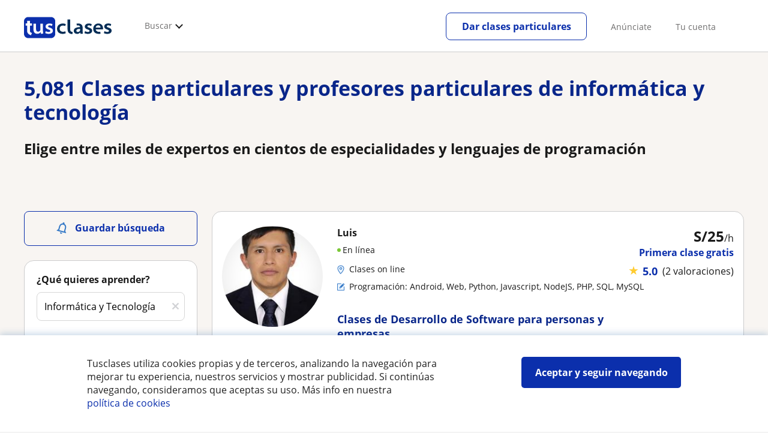

--- FILE ---
content_type: text/html; charset=utf-8
request_url: https://www.tusclases.pe/profesores/informatica-y-tecnologia/
body_size: 124246
content:


<!DOCTYPE html>
<html lang="es-PE">
<head><meta http-equiv="Content-Type" content="text/html;utf-8" /><title>
	Clases particulares deinformática y tecnología - 5,081 profesores
</title><meta name="viewport" content="width=device-width" /><meta name="robots" content="index,follow"/>
<meta name="Description" content="Clases particulares de informática y tecnología. Encuentra el profesor particular de informática y tecnología que buscas, tenemos todos los profesores particulares de informática y tecnología"/>
<meta name="facebook-domain-verification" content="nhx8efxz359jik1w6ko2nv2vzh5df4"/>
<link rel="canonical" href="https://www.tusclases.pe/profesores/informatica-y-tecnologia/"/>
<link rel="next" href="?pagina=2"/>
<link rel="alternate" hreflang="es-AR" href="https://www.tusclases.com.ar/clases-profesores/informatica-y-tecnologia.aspx"/>
<link rel="alternate" hreflang="pt-BR" href="https://www.suasaulasparticulares.com.br/aulas-professores/tecnologia"/>
<link rel="alternate" hreflang="es-CL" href="https://www.tusclasesparticulares.cl/profesores/informatica-y-tecnologia/"/>
<link rel="alternate" hreflang="es-CO" href="https://www.tusclases.co/profesores/informatica-y-tecnologia/"/>
<link rel="alternate" hreflang="es-CR" href="https://www.tusclases.co.cr/profesores/informatica-y-tecnologia/"/>
<link rel="alternate" hreflang="es-EC" href="https://www.tusclasesparticulares.com.ec/profesores/informatica-y-tecnologia/"/>
<link rel="alternate" hreflang="es-ES" href="https://www.tusclasesparticulares.com/clases-profesores/tecnologia.aspx"/>
<link rel="alternate" hreflang="fr-FR" href="https://www.voscours.fr/cours-particuliers/informatique-et-technologie"/>
<link rel="alternate" hreflang="it-IT" href="https://www.letuelezioni.it/lezioni-private/informatica-e-tecnologia"/>
<link rel="alternate" hreflang="fr-BE" href="https://www.voscoursparticuliers.be/cours-particuliers/informatique-et-technologie"/>
<link rel="alternate" hreflang="es-MX" href="https://www.tusclases.mx/profesores/informatica-y-tecnologia/"/>
<link rel="alternate" hreflang="es-PE" href="https://www.tusclases.pe/profesores/informatica-y-tecnologia/"/>
<link rel="alternate" hreflang="es-UY" href="https://www.tusclases.com.uy/profesores/informatica-y-tecnologia/"/>
<link rel="alternate" hreflang="es-VE" href="https://www.tusclases.com.ve/profesores/informatica-y-tecnologia/"/>
<link rel="alternate" hreflang="de-DE" href="https://www.nachhilfeunterricht.de/technik-lehrer/"/>
<link rel="alternate" hreflang="en-GB" href="https://www.findtutors.co.uk/computing-and-technology-tutors/"/>
<link rel="alternate" hreflang="de-AT" href="https://www.nachhilfepro.at/technik-lehrer/"/>
<meta property="og:title" content="Clases particulares deinformática y tecnología - 5,081 profesores"/>
<meta property="og:description" content="Clases particulares de informática y tecnología. Encuentra el profesor particular de informática y tecnología que buscas, tenemos todos los profesores particulares de informática y tecnología"/>
<meta property="og:type" content="website" /><meta property="og:url" content="https://www.tusclases.pe/profesores/informatica-y-tecnologia/"/>
<meta property="og:image" content="https://d13nnzzfr74buh.cloudfront.net/i/og_tusclases_v2.png"/>
<link id="lnkcss" type="text/css" rel="stylesheet" href="https://d13nnzzfr74buh.cloudfront.net/tcla.min.css?v=798" /><link rel="stylesheet" type="text/css" href="https://d13nnzzfr74buh.cloudfront.net/parrilla/province-capital.min.css?v=798"/>
<link rel="stylesheet" type="text/css" href="https://d13nnzzfr74buh.cloudfront.net/AiCaller.min.css?v=798"/>
<meta http-equiv="X-UA-Compatible" content="IE=edge" /><link rel="icon" type="image/png" href="https://d13nnzzfr74buh.cloudfront.net/i/favicon-latam-esp.png">
</head>
<body id="body" class="desk footer2 country_pe country_studentpass_active nob search-page-v3 search-page" data-portalid="9" data-current-website-area="11" data-wp-req-per="1">
    
    <div id="pp"></div>
    <div id="wrapper" class="flex">
        <header id="header" class="header2 v3">
    <div class="shell-lg">
        <section class="header-web">
            <div id="logo">
                <a href="/" id="lnkhome" title="Clases particulares">
                    <img src="https://d13nnzzfr74buh.cloudfront.net/i/logo_tusclases_v3.svg" id="imglogo" width="159" height="60" />
                </a>
            </div>
            <div class="barra-vertical"></div>
            <div id="navcustom" class="navigation-web">
                <nav class="men">
                    <ul>
                        <li id="menuSearchers" class="menu menu-searchers">
                            <span class="menu-title">Buscar</span>
                            <div id="navmainsearchers" class="submenu lang_es">
                                <div class="submenu-title">
                                    <span class="submenu-title-txt dblock bold">Miles de anuncios a tu alcance</span>
                                </div>
                                <div class="submenu-items ovhid">
                                    <ul class="col_l fl_l">
                                        <li id="li1">
                                            <a href="/profesores/">
                                                <svg id="header_particulares" style="color:#A3A5AB;;fill:currentcolor" width="23px" height="23px" viewBox="0 0 22 16" xmlns="http://www.w3.org/2000/svg" ><path d='M19.3218891,11.5127559 C19.9517018,11.5127559 20.5147472,11.6667556 20.9046069,11.8964761 C21.2947223,12.1261965 21.4883731,12.4078471 21.4883731,12.6639164 L21.4883731,14.0708903 L18.9302387,14.0708903 L18.9302387,13.0315203 C18.9302387,12.5078702 18.6514021,12.0535455 18.2106355,11.6884997 C18.5337279,11.5815697 18.9148899,11.5127559 19.3218891,11.5127559 Z M15.0930372,11.2569425 C16.0464538,11.2569425 16.9008707,11.4700351 17.4992184,11.8084762 C18.097566,12.1469174 18.4186119,12.58487 18.4186119,13.0315203 L18.4186119,15.3499575 L11.7674624,15.3499575 L11.7674624,13.0315203 C11.7674624,12.58487 12.0885083,12.1469174 12.6866001,11.8084762 C13.2849478,11.4700351 14.1396205,11.2569425 15.0930372,11.2569425 Z M0.511671144,11.2569425 L12.6546235,11.2569425 C12.5781352,11.2940354 12.5026703,11.3283144 12.4307867,11.3689888 C11.818881,11.7151043 11.3783702,12.2113824 11.2796262,12.7918231 L0.511671144,12.7918231 L0.511671144,11.2569425 Z M3.58143241,10.7453156 L7.16282055,10.7453156 L7.16282055,8.95462152 L3.58143241,8.95462152 L3.58143241,10.7453156 Z M19.4418656,8.1871812 C20.1512363,8.1871812 20.7209328,8.75687773 20.7209328,9.46624839 C20.7209328,10.1756191 20.1512363,10.7453156 19.4418656,10.7453156 C18.7322391,10.7453156 18.1627984,10.1756191 18.1627984,9.46624839 C18.1627984,8.75687773 18.7322391,8.1871812 19.4418656,8.1871812 Z M15.0930372,7.41974088 C15.9436168,7.41974088 16.6279178,8.10378602 16.6279178,8.95462152 C16.6279178,9.8052012 15.9436168,10.4895021 15.0930372,10.4895021 C14.2422017,10.4895021 13.5581565,9.8052012 13.5581565,8.95462152 C13.5581565,8.10378602 14.2422017,7.41974088 15.0930372,7.41974088 Z M1.5349249,2.55928555 L16.3721043,2.55928555 L16.3721043,7.36371774 C16.0213841,7.08206715 15.5760129,6.90811401 15.0930372,6.90811401 C13.9656673,6.90811401 13.0465296,7.82750751 13.0465296,8.95462152 C13.0465296,9.72308509 13.4727148,10.3956186 14.1017601,10.7453156 L7.67444743,10.7453156 L7.67444743,8.69880808 C7.67649394,8.57422693 7.58874993,8.46627366 7.4664711,8.44299464 C7.45061067,8.44145976 7.43449442,8.44145976 7.41863399,8.44299464 L3.32561897,8.44299464 C3.18415414,8.44299464 3.06980553,8.55759906 3.06980553,8.69880808 L3.06980553,10.7453156 L1.5349249,10.7453156 L1.5349249,2.55928555 Z M0.511671144,2.04765867 L17.3953581,2.04765867 L17.3953581,0.512778038 L0.511671144,0.512778038 L0.511671144,2.04765867 Z M0.207764779,0.00115116047 C0.0854859548,0.0244301834 -0.00225805465,0.132383455 4.4266294e-05,0.256964599 L4.4266294e-05,2.30347211 C4.4266294e-05,2.44468113 0.114392873,2.55928555 0.255857705,2.55928555 L1.02329802,2.55928555 L1.02329802,10.7453156 L0.255857705,10.7453156 C0.114392873,10.7453156 4.4266294e-05,10.85992 4.4266294e-05,11.001129 L4.4266294e-05,13.0476365 C4.4266294e-05,13.1888456 0.114392873,13.30345 0.255857705,13.30345 L11.2558356,13.30345 L11.2558356,15.6057709 C11.2558356,15.7469799 11.3701842,15.8615844 11.511649,15.8615844 L18.6744253,15.8615844 C18.8156343,15.8615844 18.9302387,15.7469799 18.9302387,15.6057709 L18.9302387,14.5825172 L21.7441866,14.5825172 C21.8853956,14.5825172 22,14.4679127 22,14.3267037 L22,12.6639164 C22,12.1640569 21.6546519,11.7432438 21.1686063,11.4567328 C20.8910487,11.2935238 20.5577238,11.1745705 20.1931897,11.0970591 C20.8066303,10.8123387 21.2325597,10.1848283 21.2325597,9.46624839 C21.2325597,8.4803434 20.4277706,7.67555432 19.4418656,7.67555432 C18.4559606,7.67555432 17.6511715,8.4803434 17.6511715,9.46624839 C17.6511715,10.1600144 18.0466591,10.768083 18.6263324,11.0650824 C18.2863563,11.121873 17.9737523,11.2144774 17.6990087,11.3449423 C17.2132189,11.0804312 16.6174294,10.8965013 15.9564075,10.8092689 C16.6529875,10.4823394 17.1395447,9.77271289 17.1395447,8.95462152 C17.1395447,8.59852921 17.0446379,8.27134382 16.8837312,7.97920488 C16.8852661,7.96334444 16.8852661,7.9472282 16.8837312,7.93136776 L16.8837312,2.55928555 L17.6511715,2.55928555 C17.7923806,2.55928555 17.906985,2.44468113 17.906985,2.30347211 L17.906985,0.256964599 C17.906985,0.115755581 17.7923806,0.00115116047 17.6511715,0.00115116047 L0.255857705,0.00115116047 C0.239741458,-0.000383720158 0.223881025,-0.000383720158 0.207764779,0.00115116047 Z'></path></svg>
                                                Profesores particulares
                                            </a>
                                        </li>
                                        <li id="li2">
                                            <a href="/online/">
                                                <svg id="header_online" style="color:#A3A5AB;;fill:currentcolor" width="17px" height="21px" viewBox="0 0 17 21" xmlns="http://www.w3.org/2000/svg" ><g id='wireframes' stroke='none' stroke-width='1' fill='none' fill-rule='evenodd'><g id='Header-' transform='translate(-168.000000, -193.000000)' fill='#A3A5AB'><g id='Group-20' transform='translate(145.000000, 61.000000)'><g id='Group-11' transform='translate(23.000000, 132.000000)'><g id='webcam'><path d='M8.5,16.3495305 C4.1741784,16.3495305 0.654460094,12.8298122 0.654460094,8.50399061 C0.654460094,4.17816901 4.1741784,0.654460094 8.5,0.654460094 C12.8258216,0.654460094 16.3455399,4.1741784 16.3455399,8.5 C16.3455399,12.8258216 12.8258216,16.3495305 8.5,16.3495305 Z M10.4633803,17.0039906 C11.9758216,17.0039906 13.2248826,18.1492958 13.3884977,19.6178404 L3.61150235,19.6178404 C3.77511737,18.1492958 5.0241784,17.0039906 6.53661972,17.0039906 L10.4633803,17.0039906 Z M17,8.5 C17,3.81502347 13.1889671,-5.68434189e-14 8.5,-5.68434189e-14 C3.81103286,-5.68434189e-14 0,3.81502347 0,8.5 C0,12.1593897 2.32652582,15.2880282 5.57488263,16.4812207 C4.0584507,16.9042254 2.94107981,18.2929577 2.94107981,19.9410798 L2.94107981,20.2683099 L14.0589202,20.2683099 L14.0589202,19.9410798 C14.0589202,18.2929577 12.9415493,16.9002347 11.4251174,16.4812207 C14.6774648,15.2880282 17,12.1633803 17,8.5 Z' id='Fill-1'></path><path d='M8.5,13.07723 C5.97394366,13.07723 3.92276995,11.0220657 3.92276995,8.5 C3.92276995,5.97793427 5.97394366,3.92276995 8.5,3.92276995 C11.0260563,3.92276995 13.07723,5.97793427 13.07723,8.5 C13.07723,11.0220657 11.0260563,13.07723 8.5,13.07723 M8.5,3.26830986 C5.61478873,3.26830986 3.26830986,5.61478873 3.26830986,8.5 C3.26830986,11.3852113 5.61478873,13.7316901 8.5,13.7316901 C11.3852113,13.7316901 13.7316901,11.3852113 13.7316901,8.5 C13.7316901,5.61478873 11.3852113,3.26830986 8.5,3.26830986' id='Fill-3'></path><path d='M8.5,11.4450704 C6.8758216,11.4450704 5.55892019,10.1241784 5.55892019,8.50399061 C5.55892019,6.88380282 6.87981221,5.5629108 8.5,5.5629108 C10.1201878,5.5629108 11.4410798,6.88380282 11.4410798,8.50399061 C11.4410798,10.1241784 10.1241784,11.4450704 8.5,11.4450704 M8.5,4.90446009 C6.51666667,4.90446009 4.90446009,6.51666667 4.90446009,8.5 C4.90446009,10.4833333 6.51666667,12.0955399 8.5,12.0955399 C10.4833333,12.0955399 12.0955399,10.4833333 12.0955399,8.5 C12.0955399,6.51666667 10.4833333,4.90446009 8.5,4.90446009' id='Fill-5'></path><path d='M8.5,6.54061033 C7.4185446,6.54061033 6.53661972,7.42253521 6.53661972,8.50399061 C6.53661972,8.68356808 6.6842723,8.83122066 6.86384977,8.83122066 C7.04342723,8.83122066 7.19107981,8.68356808 7.19107981,8.50399061 C7.19107981,7.78169014 7.77769953,7.19507042 8.5,7.19507042 C8.67957746,7.19507042 8.82723005,7.04741784 8.82723005,6.86784038 C8.82723005,6.6842723 8.67957746,6.54061033 8.5,6.54061033' id='Fill-7'></path><polygon id='Fill-9' points='8.17276995 18.6361502 8.82723005 18.6361502 8.82723005 17.9816901 8.17276995 17.9816901'></polygon><polygon id='Fill-11' points='9.48169014 18.6361502 10.1361502 18.6361502 10.1361502 17.9816901 9.48169014 17.9816901'></polygon><polygon id='Fill-12' points='6.86384977 18.6361502 7.51830986 18.6361502 7.51830986 17.9816901 6.86384977 17.9816901'></polygon></g></g></g></g></g></svg>
                                                Clases online
                                            </a>
                                        </li>
                                        <li id="li3">
                                            <a href="/in-company/">
                                                <svg id="header_paraempresas" style="color:#A3A5AB;;fill:currentcolor" width="18px" height="16px" viewBox="-32 33.1 16.2 15" xmlns="http://www.w3.org/2000/svg" ><path d='M-17.6,35.6h1.9v12.5H-32V35.6h1.9V35h1.2v0.6h1.9v-1.2v-0.1c0-0.8,0.4-1.2,1.1-1.2h3.9c0.4,0,0.7,0.1,0.9,0.4s0.4,0.5,0.4,0.9v0.1v1.2h1.9V35h1.2V35.6z M-16.3,38.1v-1.9h-1.2v0.6h-1.2v-0.6h-10v0.6h-1.2v-0.6h-1.2v1.9H-16.3z M-16.3,47.5v-8.8h-15v8.8H-16.3z M-26.3,35.6h5v-1.2c0-0.5-0.2-0.7-0.7-0.7h-3.8c-0.4,0-0.5,0.2-0.5,0.7V35.6z'></path></svg>
                                                Clases para empresas
                                            </a>
                                        </li>
                                    </ul>
                                    <ul class="col_r fl_r">
                                        <li id="li4">
                                            <a href="/institutos-escuelas/">
                                                <svg id="header_academia" style="color:#A3A5AB;;fill:currentcolor" width="24px" height="24px" viewBox="0 0 22 22" xmlns="http://www.w3.org/2000/svg" ><g id='wireframes' stroke='none' stroke-width='1' fill='none' fill-rule='evenodd'><g id='Header-' transform='translate(-165.000000, -283.000000)' fill='#A3A5AB'><g id='Group-20' transform='translate(145.000000, 61.000000)'><g id='Group-13' transform='translate(20.000000, 222.000000)'><g id='Academia'><path d='M11.28325,21.430275 L13.18675,21.430275 L13.18675,14.129525 L11.28325,14.129525 L11.28325,21.430275 Z M8.81325,21.430275 L10.71675,21.430275 L10.71675,14.129525 L8.81325,14.129525 L8.81325,21.430275 Z M11,5.181775 L15.70125,8.262275 L15.70125,12.126275 C15.70125,12.275525 15.83625,12.411275 15.9845,12.411275 L18.62275,12.411275 L18.62275,21.430275 L13.7535,21.430275 L13.7535,13.844525 C13.7535,13.695525 13.6185,13.559775 13.47,13.559775 L8.53,13.559775 C8.3815,13.559775 8.2465,13.695525 8.2465,13.844525 L8.2465,21.430275 L3.386,21.430275 L3.386,12.411275 L6.02425,12.411275 C6.17275,12.411275 6.30775,12.275525 6.30775,12.126275 L6.30775,8.262275 L11,5.181775 Z M11.28325,0.569775 L14.1695,0.569775 L14.1695,2.038775 L11.28325,2.038775 L11.28325,0.569775 Z M10.938,2.5e-05 C10.80825,0.008025 10.7135,0.154275 10.71675,0.285025 L10.71675,4.692025 L5.865,7.870525 C5.78775,7.923275 5.7395,8.016775 5.741,8.110775 L5.741,11.841275 L3.10275,11.841275 C2.9545,11.841275 2.8195,11.977025 2.8195,12.126275 L2.8195,21.430275 L0.28725,21.430275 C0.13775,21.427775 0,21.564525 0,21.715025 C0,21.865525 0.13775,22.002025 0.28725,22.000025 L21.71275,22.000025 C21.86225,22.002525 22,21.865525 22,21.715025 C22,21.564525 21.86225,21.428025 21.71275,21.430275 L19.1895,21.430275 L19.1895,12.126275 C19.1895,11.977025 19.0545,11.841275 18.90625,11.841275 L16.26775,11.841275 L16.26775,8.110775 C16.26775,8.015275 16.2155,7.921275 16.135,7.870525 L11.28325,4.683025 L11.28325,2.608775 L14.45275,2.608775 C14.60125,2.608775 14.73625,2.473025 14.73625,2.323775 L14.73625,0.285025 C14.73625,0.135775 14.60125,2.5e-05 14.45275,2.5e-05 L10.938,2.5e-05 Z' id='Fill-1'></path><path d='M11.0019,8.0103 C12.08315,8.0103 12.94715,8.88905 12.94715,9.96655 C12.94715,11.0553 12.08315,11.9328 11.0019,11.9328 C9.92065,11.9328 9.05665,11.0553 9.05665,9.96655 C9.05665,8.88905 9.92065,8.0103 11.0019,8.0103 M11.0019,7.44055 C9.61365,7.44055 8.49015,8.5808 8.49015,9.96655 C8.49015,11.36105 9.61365,12.50255 11.0019,12.50255 C12.39015,12.50255 13.51365,11.36105 13.51365,9.96655 C13.51365,8.5808 12.39015,7.44055 11.0019,7.44055' id='Fill-3'></path><path d='M10.9975,8.587275 C10.84125,8.589775 10.7165,8.719025 10.7185,8.876275 L10.7185,9.966525 C10.71875,10.123775 10.8455,10.251275 11.002,10.251275 L12.096,10.251275 C12.2525,10.254775 12.382,10.130025 12.3855,9.972775 C12.389,9.815275 12.26475,9.685025 12.10825,9.681525 C12.10425,9.681525 12.10025,9.681525 12.096,9.681525 L11.28525,9.681525 L11.28525,8.876275 C11.2875,8.718775 11.1625,8.589525 11.006,8.587275 C11.003,8.587275 11.00025,8.587275 10.9975,8.587275' id='Fill-4'></path><path d='M4.95075,15.991025 L6.8335,15.991025 L6.8335,14.097525 L4.95075,14.097525 L4.95075,15.991025 Z M4.6675,13.527775 C4.51125,13.527775 4.38425,13.655525 4.38425,13.812775 L4.38425,16.276025 C4.38425,16.433275 4.51125,16.560775 4.6675,16.560775 L7.117,16.560775 C7.2735,16.560775 7.40025,16.433275 7.40025,16.276025 L7.40025,13.812775 C7.40025,13.655525 7.2735,13.527775 7.117,13.527775 L4.6675,13.527775 Z' id='Fill-5'></path><path d='M4.95075,19.837275 L6.8335,19.837275 L6.8335,17.943775 L4.95075,17.943775 L4.95075,19.837275 Z M4.6675,17.374025 C4.51125,17.374025 4.38425,17.501525 4.38425,17.659025 L4.38425,20.122275 C4.38425,20.279525 4.51125,20.407025 4.6675,20.407025 L7.117,20.407025 C7.2735,20.407025 7.40025,20.279525 7.40025,20.122275 L7.40025,17.659025 C7.40025,17.501525 7.2735,17.374025 7.117,17.374025 L4.6675,17.374025 Z' id='Fill-6'></path><path d='M15.18025,15.991025 L17.053,15.991025 L17.053,14.097525 L15.18025,14.097525 L15.18025,15.991025 Z M14.89675,13.527775 C14.7405,13.527775 14.6135,13.655525 14.6135,13.812775 L14.6135,16.276025 C14.6135,16.433275 14.7405,16.560775 14.89675,16.560775 L17.33625,16.560775 C17.49275,16.560775 17.6195,16.433275 17.6195,16.276025 L17.6195,13.812775 C17.6195,13.655525 17.49275,13.527775 17.33625,13.527775 L14.89675,13.527775 Z' id='Fill-7'></path><path d='M15.18025,19.837275 L17.053,19.837275 L17.053,17.943775 L15.18025,17.943775 L15.18025,19.837275 Z M14.89675,17.374025 C14.7405,17.374025 14.6135,17.501525 14.6135,17.659025 L14.6135,20.122275 C14.6135,20.279525 14.7405,20.407025 14.89675,20.407025 L17.33625,20.407025 C17.49275,20.407025 17.6195,20.279525 17.6195,20.122275 L17.6195,17.659025 C17.6195,17.501525 17.49275,17.374025 17.33625,17.374025 L14.89675,17.374025 Z' id='Fill-8'></path></g></g></g></g></g></svg>
                                                <span>
                                                    Centros educativos
                                                </span>
                                            </a>
                                        </li>
                                        <li id="li5">
                                            <a href="/estudiantes/">
                                                <svg id="header_students" style="color:#A3A5AB;;fill:currentcolor" width="16px" height="21px" viewBox="0 0 16 21" xmlns="http://www.w3.org/2000/svg" ><g id='wireframes' stroke='none' stroke-width='1' fill='none' fill-rule='evenodd'><g id='Header-' transform='translate(-168.000000, -329.000000)' fill='#A3A5AB'><g id='Group-20' transform='translate(145.000000, 61.000000)'><g id='Group-14' transform='translate(23.000000, 268.000000)'><g id='alumno'><path d='M14.8399,19.7196364 C14.6469,19.9417273 14.3519,20.0639091 14.0095667,20.0639091 L1.72123333,20.0639091 C1.3789,20.0639091 1.0839,19.9417273 0.8909,19.7196364 C0.6979,19.4978636 0.626233333,19.1984545 0.689566667,18.8774091 L1.74156667,13.5249545 C1.88056667,12.8179545 2.63423333,12.2207273 3.3879,12.2207273 L6.0119,12.2207273 L7.5789,14.3974091 L6.66323333,16.8362727 L8.07856667,18.4462727 L9.53323333,16.7557727 L8.34323333,14.3891364 L10.1799,12.2210455 L12.3429,12.2210455 C13.0965667,12.2210455 13.8502333,12.8182727 13.9892333,13.5252727 L15.0412333,18.8777273 C15.1042333,19.1984545 15.0329,19.4975455 14.8399,19.7196364 Z M7.9969,15.1702727 L8.74823333,16.6650909 L8.07323333,17.4497273 L7.42023333,16.7067727 L7.9969,15.1702727 Z M15.6962333,18.7596818 L14.6442333,13.4072273 C14.4469,12.4020909 13.4145667,11.5843636 12.3429,11.5843636 L9.86156667,11.5843636 L7.9699,13.8170455 L6.36223333,11.5840455 L3.3879,11.5840455 C2.31623333,11.5840455 1.2839,12.4017727 1.08623333,13.4069091 L0.0342333333,18.7593636 C-0.0661,19.2700455 0.0559,19.7552727 0.3779,20.1256364 C0.6999,20.496 1.1769,20.6999545 1.72123333,20.6999545 L14.0095667,20.6999545 C14.5539,20.6999545 15.0309,20.496 15.3529,20.1256364 C15.6749,19.7552727 15.7969,19.2703636 15.6962333,18.7596818 Z' id='Fill-1'></path><path d='M2.44656667,3.13027273 L7.86523333,0.702863636 L13.2842333,3.12995455 L11.3202333,3.81213636 C10.4659,2.91772727 9.23556667,2.35168182 7.86523333,2.35168182 C6.4949,2.35168182 5.26456667,2.91772727 4.41023333,3.81213636 L2.44656667,3.13027273 Z M7.86523333,10.5929091 C5.65956667,10.5929091 3.86523333,8.88013636 3.86523333,6.77472727 C3.86523333,4.68681818 5.65956667,2.98836364 7.86523333,2.98836364 C10.0709,2.98836364 11.8652333,4.68681818 11.8652333,6.77472727 C11.8652333,8.88013636 10.0709,10.5929091 7.86523333,10.5929091 Z M3.19856667,6.77472727 C3.19856667,9.23109091 5.2919,11.2292727 7.86523333,11.2292727 C10.4385667,11.2292727 12.5319,9.23109091 12.5319,6.77472727 C12.5319,5.87459091 12.2452333,5.03745455 11.7559,4.33809091 L12.2035667,4.18281818 L12.1935667,4.20922727 C12.2072333,4.21431818 13.5735667,4.75554545 13.9795667,7.66531818 L14.6402333,7.581 C14.3325667,5.37790909 13.4965667,4.36768182 12.9425667,3.92636364 L15.0195667,3.20504545 L7.86523333,0 L0.7109,3.20472727 L3.97456667,4.33809091 C3.48523333,5.03745455 3.19856667,5.87459091 3.19856667,6.77472727 Z' id='Fill-3'></path></g></g></g></g></g></svg>
                                                <span>
                                                    Alumnos buscando profesor
                                                </span>
                                            </a>
                                        </li>
                                        
                                    </ul>
                                </div>
                                <div class="submenu-items tb-vs"></div>
                            </div>
                        </li>
                        
                        
                        
                    </ul>
                </nav>
                <nav id="MenuLanding" class="men landing-custom-search">
                    <ul>
                        
                    </ul>
                </nav>
                <nav class="actions">
                    <ul class="ulactions">
                        <li class="menu menu-user">
                            <span class="menu-title">
                                <span class="mainbadge"><span class="gunm js-gunm-total" data-getunreadmsgs="1" data-gunm-api="https://www.tusclases.com/api_common/"></span></span>
                                <span class="nav-photouser dinline">
                                    <img data-iurl="https://d13nnzzfr74buh.cloudfront.net/i/avatar_blue-min.png" alt="Avatar cuenta" /></span>
                                <span id="menutucuenta" class="menu-titletxt dinline">Tu cuenta</span>
                            </span>
                            <div class="submenu actionsmenu">
                                <ul class="ulactionsmenu">
                                    <li class="liuserinfo ovhid nodis">
                                        <div class="dvphoto fl_l"><a href="#" class="lnkchgphoto">Modificar</a></div>
                                        <div class="dvbasicinfo fl_l">
                                            <span class="spheadername dblock bold"></span>
                                            <span class="spheaderstars dblock"></span>
                                            <span class="dblock"><a href="#" class="lnkheaderprofile">ver perfil</a></span>
                                        </div>
                                    </li>
                                    <li class="lilogin">
                                        <a id="btnlogin" href="/acceso-area-personal.aspx" class="btn green-btn btnlogin">Iniciar sesión</a>
                                        <div class="new-register">
                                            <span>¿Eres nuevo?</span>
                                            <button data-href="/usuario/registro/new.aspx?InnerOrigin=28" class="fl_r">regístrate gratis</button>
                                        </div>
                                    </li>
                                    
                                    <li class="limensajes subact disabled" data-to="-1">
                                        <button data-href="/gestionaranuncio/messaging" class="apnolnk">
                                            <div class="dvmessages">
                                                <i class="svg">
                                                    <svg id="mail" style="color:#A3A5AB;fill:currentcolor" width="22px" height="23px" viewBox="0 0 512 512" xmlns="http://www.w3.org/2000/svg" ><path d='m64 128l0 256 384 0 0-256z m192 140l-163-124 326 0z m-176 100l0-214 115 88-68 77 2 2 79-70 48 37 48-37 79 70 2-2-68-77 115-88 0 214z'/></svg>
                                                </i>
                                                <div class="badge"><span class="gunm js-gnum-mesaages" data-getunreadmsgs="1" data-gunm-api="https://www.tusclases.com/api_common/"></span></div>
                                            </div>
                                            Tus mensajes</button></li>
                                    <li class="limensajes subact disabled" data-to="-1">
                                        <button data-href="/gestionaranuncio/notifications" class="apnolnk">
                                            <div class="dvmessages dvnotificacines">
                                                <i class="svg">
                                                    <svg id="notifications" style="color:#A3A5AB;fill:currentcolor" width="21px" height="21px" viewBox="0 0 512 512" xmlns="http://www.w3.org/2000/svg" ><path d='m382 226c0-98-53-131-102-138 0-1 0-1 0-2 0-12-11-22-24-22-13 0-24 10-24 22 0 1 0 1 0 2-49 7-102 41-102 138 0 114-28 126-66 158l384 0c-38-32-66-44-66-158z m-275 142c9-9 17-18 23-32 12-25 17-59 17-110 0-46 13-80 37-101 23-19 52-23 72-23 20 0 49 4 72 23 24 21 37 54 37 101 0 84 15 117 40 142z m149 80c27 0 49-20 52-43l-103 0c2 23 24 43 51 43z'/></svg>
                                                </i>
                                                <div class="badge num"><span class="gunm js-gnum-notif" data-getunreadnotif="1"></span></div>
                                            </div>
                                            Tus notificaciones</button></li>
                                    <li class="liarea subact disabled" data-to="-1">
                                        <button data-href="/gestionaranuncio/" class="apnolnk">
                                            <i class="svg">
                                                <svg id="icon-android-person" style="color:#A3A5AB;fill:currentcolor" width="20px" height="20px" viewBox="0 0 512 512" xmlns="http://www.w3.org/2000/svg" ><path xmlns='http://www.w3.org/2000/svg' d='m256 256c53 0 96-43 96-96 0-53-43-96-96-96-53 0-96 43-96 96 0 53 43 96 96 96z m0 48c-64 0-192 32-192 96l0 48 384 0 0-48c0-64-128-96-192-96z'></path></svg>
                                            </i>
                                            Tu área personal
                                        </button>
                                    </li>
                                    
                                    
                                    <li class="lilogout subact disabled center" data-to="-1">
                                        <button data-href="/logout.aspx" class="apnolnk">Cerrar sesión</button></li>
                                </ul>
                            </div>
                        </li>
                        <li class="nav-item"><a id="Anunciate" href="/anunciarse/" class="item-title">Anúnciate</a></li>
                        <li class="nav-item connectar_direct"><a href="/acceso-area-personal.aspx" class="item-title">Tu cuenta</a></li>

                        <li class="lipublish" style=""><a id="DarClasesBtn" class="sign-btn lnkcreateacc" href="/dar-clases-particulares/" style="min-width: 185px; justify-content: center; display: flex;"><span id="DarClasesBtnTemplate" style="background-color: #0b2a9359; height: 16px; width: 100%;"></span></a></li>
                    </ul>
                </nav>
            </div>
        </section>
    </div>
    <input type="hidden" class="screenType" />
    <input type="hidden" id="hidtcom" value="Comunidad" />
    <input type="hidden" id="hidtmas" value="Más" />
    <svg id="header_howitworks" style="color:#A3A5AB;display:none;fill:currentcolor" width="22px" height="22px" viewBox="0 0 512 512" xmlns="http://www.w3.org/2000/svg" ><path d='m256 48c-115 0-208 93-208 208 0 115 93 208 208 208 115 0 208-93 208-208 0-115-93-208-208-208z m0 399c-105 0-191-86-191-191 0-105 86-191 191-191 105 0 191 86 191 191 0 105-86 191-191 191z m4-301c-44 0-68 20-68 62l19 0c-1-30 15-46 48-46 23 0 42 16 42 40 0 15-8 27-19 38-23 20-29 36-30 64l19 0c1-26 0-31 23-53 15-14 26-28 26-50 0-35-27-55-60-55z m0 186c-9 0-17 8-17 17 0 9 8 17 17 17 10 0 17-7 17-17 0-9-7-17-17-17z'></path></svg>
    
</header>

        <div id="dListingHeader" class="ListingHeader" style="background:url(https://d13nnzzfr74buh.cloudfront.net/i/ListingHeader/tecnologia.png);background-size:cover;background-position:center center;position:relative;">
    <div class="dHeaderText shell">
        <h1>5,081 Clases particulares y profesores particulares de informática y tecnología</h1>
        <div id="dTexto"><h2>Elige entre miles de expertos en cientos de especialidades y lenguajes de programación</h2></div>
    </div>
</div>

        
        <div class="shell shellcontent">
            <div id="div_contenido">
                <div id="cph">
                    
    <div id="buscador">
        

        <div id="divHeaderSearch" class="mg10 mgbottom30 ovhid">
            <div id="divtitulo" class="titulowithOnline fs13"></div>
            
        </div>
        <div id="searchleft" class="fl_l search_l">
            


<div class="barraLateralNavegacion2">
    <div id="dvalrt" class="dBotonGuardarBusqueda">
        <div id="addtoalert" class="addtoalert btnicotxt">
    <div class="icono">
        <svg id="notifications3" style="color:#fff;fill:currentcolor" width="17px" height="20px"  xmlns="http://www.w3.org/2000/svg" ><g id='parrilla' stroke='none' stroke-width='1' fill='none' fill-rule='evenodd'><g id='parrilla-profesores-particulares-dtp-0-resultados' transform='translate(-411.000000, -553.000000)' fill='#387BC7' fill-rule='nonzero'><g id='Group-2-Copy-3' transform='translate(383.000000, 535.000000)'><g id='notifications_none-24px' transform='translate(38.000000, 28.000000) rotate(-345.000000) translate(-38.000000, -28.000000) translate(26.000000, 16.000000)'><path d='M12,22 C13.1,22 14,21.1 14,20 L10,20 C10,21.1 10.9,22 12,22 Z M18,16 L18,11 C18,7.93 16.37,5.36 13.5,4.68 L13.5,4 C13.5,3.17 12.83,2.5 12,2.5 C11.17,2.5 10.5,3.17 10.5,4 L10.5,4.68 C7.64,5.36 6,7.92 6,11 L6,16 L4,18 L4,19 L20,19 L20,18 L18,16 Z M16,17 L8,17 L8,11 C8,8.52 9.51,6.5 12,6.5 C14.49,6.5 16,8.52 16,11 L16,17 Z' id='Shape'></path></g></g></g></g></svg>
    </div>
    <div class="texto">Guardar búsqueda</div>
</div>

    </div>
    <div id="dvsearch" class="pd0 sbox mgbottom30">
        

<div class="listing_filters">
    <style>.barraLateralNavegacion2 .addtoalert{background-color:#0b2fac!important;border-radius:5px;font-weight:normal;padding:10px 0;height:22px;margin-bottom:10px;}.barraLateralNavegacion2 .addtoalert div{display:inline-block;}.barraLateralNavegacion2 .addtoalert div:nth-child(2){vertical-align:super;margin-left:10px;}.barraLateralNavegacion2 .alertsaved{border-radius:5px;padding:10px 0;margin-bottom:10px;}.list-mas-buscadas.hidden{display:none!important;}#listtopsubjects{display:none;}#listtopsubjects.active{display:block!important;margin-bottom:50px!important;}#listtopsubjects p{font-size:16px!important;font-weight:700!important;color:#1a1a1a!important;}#listtopsubjects a{color:#1a1a1a!important;}#listtopsubjects a div{margin-top:10px!important;}#dFiltrosFields{background-color:#fff;}#dFiltrosFields .bus_prof{box-shadow:none!important;}#dFiltrosFields .tithead{display:none!important;}.listing_filters{padding:15px;position:relative;}.listing_filters.hide_specific_filters #divprices,.listing_filters.hide_specific_filters #dvfiltipeloc,.listing_filters.hide_specific_filters #divnivelclase,.listing_filters.hide_specific_filters #filterreviews,.listing_filters.hide_specific_filters #otherfilters{display:none!important;}.listing_filters ::placeholder{color:#a3a5ab;opacity:.5;}.listing_filters #busprof3 .bsection{margin-bottom:30px;border-bottom:0;}.listing_filters #busprof3 #divtipoclase .tipoclase{width:32%;display:inline-block;cursor:pointer;}.listing_filters #busprof3 #divtipoclase .tipoclase:not(:last-of-type) .dicono{border-right:1px solid #a3a5ab;}.listing_filters #busprof3 #divtipoclase .tipoclase .dicono{text-align:center;display:inline-block;width:100%;}.listing_filters #busprof3 #divtipoclase .tptext{color:#a3a5ab;font-size:11px;text-align:center;display:inline-block;width:100%;}.listing_filters #busprof3 .filerslist{list-style:none;padding:0;margin:0;}.listing_filters #busprof3 .filerslist li{margin-bottom:8px;}.listing_filters #busprof3 li{margin-bottom:5px;}.listing_filters #busprof3 .wcheckboxact .wcheckbox{vertical-align:sub;margin-right:5px;display:inline-block;}.listing_filters #busprof3 .sprite.wcheckbox{width:16px;height:16px;background-position:-385px -614px;}.listing_filters #busprof3 .sprite{background-image:url(https://d13nnzzfr74buh.cloudfront.net/i/t_s30.png);}.listing_filters #busprof3 .listing_filters #busprof3 .wcheckboxact.checked .wcheckbox{background-position:-403px -614px;}.listing_filters #busprof3 input[type=checkbox]{display:none;}.listing_filters #busprof3 .filterstittles{display:block;margin-bottom:15px;font-size:14px;font-weight:bold;color:#58595b;font-weight:600;}.listing_filters #busprof3 .wcheckboxact.checked .wcheckbox{background-position:-403px -614px;}.listing_filters #busprof3 #txtbuscar2{font-size:1em;}.listing_filters #busprof3 #divdistrito{display:none;}.listing_filters #busprof3 #divdistrito .filterstittles{display:flex;align-items:center;}.listing_filters #busprof3 #divdistrito .filterstittles .new{background:#ffdc82;padding:4px 8px;color:#0b2fac;border-radius:4px;margin-left:8px;font-size:12px;line-height:12px;}.listing_filters #busprof3 #divdistrito #seldistrito{padding:6px 7px;background:url(https://d13nnzzfr74buh.cloudfront.net/i/parrilla/chevron-down.svg) no-repeat;background-position:center right 10px!important;appearance:none;color:#000;}@media(max-width:768px){.listing_filters #busprof3 #divdistrito #seldistrito{padding:9px 10px;}}.listing_filters #busprof3 #divdistrito #seldistrito:invalid{color:#a5a5a5;}.listing_filters #busprof3 #divdistrito #seldistrito option{padding:10px;color:#000;}.listing_filters #busprof3 #divdistrito #seldistrito option[value=""]{color:#a5a5a5;}.suggestContainer{position:relative;}.suggestContainer .sugg::-webkit-input-placeholder{opacity:1;}.suggestContainer .reset{cursor:pointer;position:absolute;padding:12px 8px;top:0;right:0;opacity:.5;display:none;}@media screen and (max-width:475px){#dFiltrosFields{display:block;}#dFiltrosFields .tptext{font-size:13px!important;}.listing_filters #busprof3 .filterstittles{font-weight:600;}.listing_filters #busprof3 .bsection{padding-bottom:0;}}</style>
    <div class="r5 sh bge bus_prof c2" id="busprof3">
        <form name="form1" method="post" action="/profesores/informatica-y-tecnologia/" id="form1">
<div>
<input type="hidden" name="__VIEWSTATE" id="__VIEWSTATE" value="/[base64]" />
</div>

<div>

	<input type="hidden" name="__VIEWSTATEGENERATOR" id="__VIEWSTATEGENERATOR" value="388677AA" />
	<input type="hidden" name="__EVENTVALIDATION" id="__EVENTVALIDATION" value="/wEdAA1eNMSL4e0b/rbEZ3Se2WDGabGJmU+w/HEcBb8NOsEp3EO/dVmeS/lhz4A/lF5AxghmBxWhTM6Wpwr4uA2P7m4kaXWWGO6BqfYjBbKHhQYvuILGcDkfi1g0Bwgue2kJ/RXMS41ZVS36JHpHRo1t1xtgg6vIuf9sXLBN6pAF0XqqR3fBKHwgVsVIJXpJ9BjgpXocSq0fhsK0T5tVfwoTb0+DTCgS3/D7If4G/blfZI3pfrQoBmGzEyghJvC07JpBo0sUV35CcrOwkXvWjFjAEr1sisUBXf3QvIOBkY1eKd79qySSNDdRfoMUsvk1pAfU/6E=" />
</div>
            <div id="dvfilmateria">
                <p class="center tithead">Buscador de clases</p>
                <div class="mg30">
                    <span class="filterstittles mg10">¿Qué quieres aprender?</span>
                    <div class="suggestContainer suggCont-1 mgbottom30">
                        <svg id="close" style="color:#a3a5ab;fill:currentcolor" width="15px" height="15px" viewBox="0 0 512 512" xmlns="http://www.w3.org/2000/svg" class='reset js-reset' data-id='txtsubject'><path d='m444 387l-132-132 132-130c5-5 5-14 0-19l-37-38c-3-2-7-4-10-4-4 0-7 2-10 4l-131 130-131-130c-3-2-6-4-10-4-4 0-7 2-10 4l-37 38c-5 5-5 14 0 20l132 130-132 131c-2 3-4 6-4 10 0 4 2 7 4 10l38 37c3 3 6 4 10 4 3 0 7-1 9-4l131-131 131 131c2 3 6 4 10 4 3 0 7-1 9-4l38-37c2-3 4-6 4-10 0-4-2-7-4-10z'/></svg>
                        <input name="ctl00$m$BarraLateralNavegacion1$buscadorcompleto$txtsubject" type="text" value="Informática y Tecnología" maxlength="100" id="txtsubject" data-sugg-css="https://d13nnzzfr74buh.cloudfront.net/suggest.min.css?v=798" autocomplete="off" data-sugg-sel-p="" data-s-v="783" data-sugg-pid="8" class="sugg js-suggmateria" data-sugg="true" data-sugg-it="1" data-sugg-ss="https://d13nnzzfr74buh.cloudfront.net/sugg/suggester.min.js?v=783" placeholder="Ej: Inglés, Matemática..." data-sq="1" data-sugg-api="/sugg/api/" data-sugg-mob="1" />
                        <input type="hidden" name="idcategoria" id="idcategoria" data-id='txtsubject' value="4" />
                        <input type="hidden" name="idsubcategoria" id="idsubcategoria" data-id='txtsubject' value="0" />
                        <input type="hidden" name="idkeyword" id="idkeyword" data-id='txtsubject' value="0" />
                        <input type="hidden" name="idsmultisubcat" id="idsmultisubcat" data-id='txtsubject' value="" />

                    </div>
                    <div id="divprovincias" class="bsection">
                        <span class="filterstittles">¿Dónde?</span>
                        <div class="suggestContainer suggCont-2 mgbottom15">
                            <svg id="close" style="color:#a3a5ab;fill:currentcolor" width="15px" height="15px" viewBox="0 0 512 512" xmlns="http://www.w3.org/2000/svg" class='reset js-reset' data-id='sugProvincia'><path d='m444 387l-132-132 132-130c5-5 5-14 0-19l-37-38c-3-2-7-4-10-4-4 0-7 2-10 4l-131 130-131-130c-3-2-6-4-10-4-4 0-7 2-10 4l-37 38c-5 5-5 14 0 20l132 130-132 131c-2 3-4 6-4 10 0 4 2 7 4 10l38 37c3 3 6 4 10 4 3 0 7-1 9-4l131-131 131 131c2 3 6 4 10 4 3 0 7-1 9-4l38-37c2-3 4-6 4-10 0-4-2-7-4-10z'/></svg>
                            <input name="ctl00$m$BarraLateralNavegacion1$buscadorcompleto$sugProvincia" type="text" maxlength="100" id="sugProvincia" data-sugg-css="https://d13nnzzfr74buh.cloudfront.net/suggest.min.css?v=798" autocomplete="off" data-sugg-sel-p="" data-s-v="783" data-sugg-pid="8" class="sugg js-sugglocalidad" data-sugg="true" data-qs-c="idlocalidad" data-sugg-ss="https://d13nnzzfr74buh.cloudfront.net/sugg/suggester.min.js?v=783" placeholder="Ej: Lima, Arequipa, Trujillo..." data-qs-p="idprovincia" data-sugg-it="2" data-sq="1" data-sugg-api="/sugg/api/" data-sugg-mob="1" />
                            <input type="hidden" name="idprovincia" id="idprovincia" data-id='sugProvincia' value="0" />
                            <input type="hidden" name="idlocalidad" id="idlocalidad" data-id='sugProvincia' value="0" />
                        </div>
                    </div>
                    
                </div>
            </div>


            <div id="dvfiltipeloc" class="bsection">

                
                <div id="divtipoclase">
                    <span class="filterstittles">Lugar de la clase</span>
                    <ul class="filerslist">
                        <li>
                            <span id="schkpresenciales" class="wcheckboxact" data-chck="chkpresenciales"><span class="sprite wcheckbox"></span>puedo desplazarme</span>
                            <input name="ctl00$m$BarraLateralNavegacion1$buscadorcompleto$chkpresenciales" type="checkbox" id="chkpresenciales" value="1" class="chktp chkfilters" />
                        </li>
                        <li id="filterdomi">
                            <span id="schkadomicilio" class="wcheckboxact" data-chck="chkadomicilio"><span class="sprite wcheckbox"></span>clases a domicilio</span>
                            <input name="ctl00$m$BarraLateralNavegacion1$buscadorcompleto$chkadomicilio" type="checkbox" id="chkadomicilio" value="1" class="chktp chkfilters" />
                        </li>
                        <li>
                            <span id="schkonline" class="wcheckboxact" data-chck="chkonline"><span class="sprite wcheckbox"></span>clases en línea</span>
                            <input name="ctl00$m$BarraLateralNavegacion1$buscadorcompleto$chkonline" type="checkbox" id="chkonline" value="1" class="chktp chkfilters" />
                        </li>
                    </ul>
                </div>
            </div>

            <div id="divnivelclase_idiomas" class="bsection" style="display: none">
                <span class="filterstittles">Nivel de las clases</span>
                <ul class="filerslist">
                    <li>
                        <span id="schkiniciacion" class="wcheckboxact js-check" data-chck="chkiniciacion"><span class="sprite wcheckbox"></span>iniciación</span>
                        <input name="ctl00$m$BarraLateralNavegacion1$buscadorcompleto$chkiniciacion" type="checkbox" id="chkiniciacion" value="1" class="lvlclass chkfilters" /></li>
                    <li>
                        <span id="schkbajo" class="wcheckboxact js-check" data-chck="chkbajo"><span class="sprite wcheckbox"></span>bajo</span>
                        <input name="ctl00$m$BarraLateralNavegacion1$buscadorcompleto$chkbajo" type="checkbox" id="chkbajo" value="1" class="lvlclass chkfilters" />
                    </li>
                    <li>
                        <span id="schkmedio" class="wcheckboxact js-check" data-chck="chkmedio"><span class="sprite wcheckbox"></span>medio</span>
                        <input name="ctl00$m$BarraLateralNavegacion1$buscadorcompleto$chkmedio" type="checkbox" id="chkmedio" value="1" class="lvlclass chkfilters" />
                    </li>
                    <li>
                        <span id="schkalto" class="wcheckboxact js-check" data-chck="chkalto"><span class="sprite wcheckbox"></span>alto</span>
                        <input name="ctl00$m$BarraLateralNavegacion1$buscadorcompleto$chkalto" type="checkbox" id="chkalto" value="1" class="lvlclass chkfilters" />
                    </li>
                </ul>
            </div>

            

            

            
            <div class="txtfilter mgbottom15">
                <span id="caracteristicas_avanzadas" class="filterstittles">Características avanzadas</span>
                <input name="ctl00$m$BarraLateralNavegacion1$buscadorcompleto$txtbuscar2" type="text" id="txtbuscar2" class="tfind fs12 c4 dv" placeholder="Características avanzadas..." />
            </div>

            

            <input type="hidden" id="hidSearch" name="hidSearch" value="" />
            <input name="ctl00$m$BarraLateralNavegacion1$buscadorcompleto$hidSearch_server" type="hidden" id="hidSearch_server" value="{&quot;CategoriaId&quot;:4,&quot;SubCategoriaId&quot;:0,&quot;KeywordId&quot;:0,&quot;ProvinciaId&quot;:0,&quot;LocalidadId&quot;:0,&quot;ADomicilio&quot;:0,&quot;Presenciales&quot;:0,&quot;Online&quot;:0,&quot;Preescolar&quot;:0,&quot;MultiSubcatIds&quot;:null}" />
            <input name="ctl00$m$BarraLateralNavegacion1$buscadorcompleto$hidGridSeoFilter" type="hidden" id="hidGridSeoFilter" value="{&quot;Adultos&quot;:0,&quot;Bachillerato&quot;:0,&quot;CategoryId&quot;:4,&quot;CityId&quot;:0,&quot;Country&quot;:604,&quot;ESO&quot;:0,&quot;InCompany&quot;:0,&quot;KeywordId&quot;:0,&quot;ModeloImparticion&quot;:0,&quot;Preescolar&quot;:0,&quot;Primaria&quot;:0,&quot;ProvinceId&quot;:0,&quot;SubCategoryId&quot;:0,&quot;TipoClase&quot;:0,&quot;TipoOfertante&quot;:0,&quot;Type&quot;:1,&quot;Universidad&quot;:0}" />
        </form>
    </div>
</div>

<input type="hidden" id="hidIsMobile" value="false" />

    </div>
    
    
</div>        
        </div>
        <div class="fl_r busc">
            
            <div id="parrilla_v2" class="tcgrid v3" data-s-cg="0" data-s-cg-p="0" data-s-cg-n="0">
    <div class="box pd0">

        

        

        <div id="extra_ads"></div>

        

        <table id="Graella" cellpadding="0" cellspacing="0" align="center" width="100%" class="clic c3">
	<tr>
		<td><div class="itemv3" data-link="/profesores/programacion-online/clases-desarrollo-software-personas-empresas-2291418" data-radialsearch="0"><div class="imgtxt"><div class="img"><div></div><img src="https://d131oejryywhj7.cloudfront.net/p/api/usuario/dup/86r7ivCc2kjza_w0NjV2So7PYEFU4gRj0.jpg/180x180cut/?s=l&r=1" srcset="https://d131oejryywhj7.cloudfront.net/p/api/usuario/dup/86r7ivCc2kjza_w0NjV2So7PYEFU4gRj0.jpg/180x180cut/?s=l&r=1 1x, https://d131oejryywhj7.cloudfront.net/p/api/usuario/dup/86r7ivCc2kjza_w0NjV2So7PYEFU4gRj0.jpg/360x360cut/?s=l&r=1 2x" alt="Clases de Desarrollo de Software para personas y empresas" /></div><div class="txt txt-common"><div class="price"><div class="amount"><strong>S/<b>25</b></strong>/h</div><div class="free">Primera clase gratis</div><span class="stars-reviews"><span class="star-icon">&#9733;</span><span class="mark">5.0</span><span class="reviews">(2 valoraciones)</span></span></div><div class="username">Luis</div><div class="badges"><span class="online">En línea</span></div><div class="only-desktop"><div class="place"><span><img data-iurl="https://d13nnzzfr74buh.cloudfront.net/img/icons/location.svg" alt="Distrito"/></span><span>Clases on line</span></div><div class="subject"><span><img data-iurl="https://d13nnzzfr74buh.cloudfront.net/img/icons/subject.svg" alt="Materia"/></span><span>Programación: Android, Web, Python, Javascript, NodeJS, PHP, SQL, MySQL</span></div><a href="/profesores/programacion-online/clases-desarrollo-software-personas-empresas-2291418" class="title"><h3>Clases de Desarrollo de Software para personas y empresas</h3></a><div class="description">arquitectura de software de 0 a experto, algoritmos, estructuras de datos, patrones de desarrollo, buenas practicas, cloud computing, autom...</div></div></div></div><div class="txt only-mobile"><div class="place"><span><img data-iurl="https://d13nnzzfr74buh.cloudfront.net/img/icons/location.svg" alt="Distrito"/></span><span>Clases on line</span></div><div class="subject"><span><img data-iurl="https://d13nnzzfr74buh.cloudfront.net/img/icons/subject.svg" alt="Materia"/></span><span>Programación: Android, Web, Python, Javascript, NodeJS, PHP, SQL, MySQL</span></div><a href="/profesores/programacion-online/clases-desarrollo-software-personas-empresas-2291418" class="title"><h3>Clases de Desarrollo de Software para personas y empresas</h3></a><div class="description">arquitectura de software de 0 a experto, algoritmos, estructuras de datos, patrones de desarrollo, buenas practicas, cloud computing, autom...</div><div class="card-buttons"><button class="show-more">ver más</button><button class="contact-tutor" data-redirect="true">Contactar</button></div></div></div></td>
	</tr>
	<tr>
		<td><div class="itemv3 highlight" data-link="/profesores/informatica/lima-ciudad/clases-excel-nivel-basico-intermedio-avanzado-2111129" data-radialsearch="0"><div class="highlighted">Destacado</div><div class="imgtxt"><div class="img"><div></div><img src="https://d131oejryywhj7.cloudfront.net/p/api/usuario/dup/H3_ioi4M3UgOQ42XjHIMRqbIXBfjAMTw0.jpg/180x180cut/?s=l&r=1" srcset="https://d131oejryywhj7.cloudfront.net/p/api/usuario/dup/H3_ioi4M3UgOQ42XjHIMRqbIXBfjAMTw0.jpg/180x180cut/?s=l&r=1 1x, https://d131oejryywhj7.cloudfront.net/p/api/usuario/dup/H3_ioi4M3UgOQ42XjHIMRqbIXBfjAMTw0.jpg/360x360cut/?s=l&r=1 2x" alt="Clases de Excel - Nivel básico / intermedio / avanzado" /></div><div class="txt txt-common"><div class="price"><div class="amount"><strong>S/<b>55</b></strong>/h</div><div class="free">Primera clase gratis</div><span class="stars-reviews"><span class="star-icon">&#9733;</span><span class="mark">5.0</span><span class="reviews">(3 valoraciones)</span></span></div><div class="username">Henry</div><div class="only-desktop"><div class="place"><span><img data-iurl="https://d13nnzzfr74buh.cloudfront.net/img/icons/location.svg" alt="Distrito"/></span><span>Villa Maria Del Triunfo, San ...</span></div><div class="subject"><span><img data-iurl="https://d13nnzzfr74buh.cloudfront.net/img/icons/subject.svg" alt="Materia"/></span><span>Informática</span></div><a href="/profesores/informatica/lima-ciudad/clases-excel-nivel-basico-intermedio-avanzado-2111129" class="title"><h3>Clases de Excel - Nivel básico / intermedio / avanzado</h3></a><div class="description">Soy analista de inteligencia comercial y deseo ayudarte en el aprendizaje de esta importante herramienta como lo es el Excel , desde la pri...</div></div></div></div><div class="txt only-mobile"><div class="place"><span><img data-iurl="https://d13nnzzfr74buh.cloudfront.net/img/icons/location.svg" alt="Distrito"/></span><span>Villa Maria Del Triunfo, San ...</span></div><div class="subject"><span><img data-iurl="https://d13nnzzfr74buh.cloudfront.net/img/icons/subject.svg" alt="Materia"/></span><span>Informática</span></div><a href="/profesores/informatica/lima-ciudad/clases-excel-nivel-basico-intermedio-avanzado-2111129" class="title"><h3>Clases de Excel - Nivel básico / intermedio / avanzado</h3></a><div class="description">Soy analista de inteligencia comercial y deseo ayudarte en el aprendizaje de esta importante herramienta como lo es el Excel , desde la pri...</div><div class="card-buttons"><button class="show-more">ver más</button><button class="contact-tutor" data-redirect="true">Contactar</button></div></div></div></td>
	</tr>
	<tr>
		<td><div class="itemv3 highlight" data-link="/estudiantes/edicion-audiovisual/lima-ciudad/post-prooduccion-audivisual-redes-lima-ciudad-820940" data-radialsearch="0"><div class="highlighted">Destacado</div><div class="imgtxt"><div class="img"><div></div><img src="https://d131oejryywhj7.cloudfront.net/p/api/usuario/dup/jA_2kWaV3Ught7mIeRquQZIXxZUr_gda0.jpg/180x180cut/?s=l&r=1" srcset="https://d131oejryywhj7.cloudfront.net/p/api/usuario/dup/jA_2kWaV3Ught7mIeRquQZIXxZUr_gda0.jpg/180x180cut/?s=l&r=1 1x, https://d131oejryywhj7.cloudfront.net/p/api/usuario/dup/jA_2kWaV3Ught7mIeRquQZIXxZUr_gda0.jpg/360x360cut/?s=l&r=1 2x" alt="Taller Audivisual para contenidos en Redes sociales" /></div><div class="txt txt-common"><div class="price"><div class="amount"><strong>S/<b>35</b></strong>/h</div><div class="free">Primera clase gratis</div><span class="stars-reviews"><span class="star-icon">&#9733;</span><span class="mark">4.8</span><span class="reviews">(38 valoraciones)</span></span></div><div class="username">Anibal</div><div class="only-desktop"><div class="place"><span><img data-iurl="https://d13nnzzfr74buh.cloudfront.net/img/icons/location.svg" alt="Distrito"/></span><span>Lima Ciudad, Jesús María, Pue...</span></div><div class="subject"><span><img data-iurl="https://d13nnzzfr74buh.cloudfront.net/img/icons/subject.svg" alt="Materia"/></span><span>Edición audiovisual</span></div><a href="/estudiantes/edicion-audiovisual/lima-ciudad/post-prooduccion-audivisual-redes-lima-ciudad-820940" class="title"><h3>Taller Audivisual para contenidos en Redes sociales</h3></a><div class="description">Taller de Creación de Contenido Audiovisual Pro Domina la Imagen, el Video y la IA.En la era del contenido, no basta con estar presente; ha...</div></div></div></div><div class="txt only-mobile"><div class="place"><span><img data-iurl="https://d13nnzzfr74buh.cloudfront.net/img/icons/location.svg" alt="Distrito"/></span><span>Lima Ciudad, Jesús María, Pue...</span></div><div class="subject"><span><img data-iurl="https://d13nnzzfr74buh.cloudfront.net/img/icons/subject.svg" alt="Materia"/></span><span>Edición audiovisual</span></div><a href="/estudiantes/edicion-audiovisual/lima-ciudad/post-prooduccion-audivisual-redes-lima-ciudad-820940" class="title"><h3>Taller Audivisual para contenidos en Redes sociales</h3></a><div class="description">Taller de Creación de Contenido Audiovisual Pro Domina la Imagen, el Video y la IA.En la era del contenido, no basta con estar presente; ha...</div><div class="card-buttons"><button class="show-more">ver más</button><button class="contact-tutor" data-redirect="true">Contactar</button></div></div></div></td>
	</tr>
	<tr>
		<td><div class="itemv3 highlight" data-link="/profesores/programacion-online/programacion-todos-aprende-desde-cero-sin-importar-edad-diviertete-aprendiendo-2123464" data-radialsearch="0"><div class="highlighted">Destacado</div><div class="imgtxt"><div class="img"><div></div><img src="https://d131oejryywhj7.cloudfront.net/p/api/usuario/dup/kUMZFLBO3UgmKDUZeqIuQZNKulPHjUZd0.jpg/180x180cut/?s=l&r=1" srcset="https://d131oejryywhj7.cloudfront.net/p/api/usuario/dup/kUMZFLBO3UgmKDUZeqIuQZNKulPHjUZd0.jpg/180x180cut/?s=l&r=1 1x, https://d131oejryywhj7.cloudfront.net/p/api/usuario/dup/kUMZFLBO3UgmKDUZeqIuQZNKulPHjUZd0.jpg/360x360cut/?s=l&r=1 2x" alt="Programación para todos: aprende desde cero sin importar la edad y diviértete aprendiendo" /></div><div class="txt txt-common"><div class="price"><div class="amount"><strong>S/<b>50</b></strong>/h</div><span class="stars-reviews"><span class="star-icon">&#9733;</span><span class="mark">5.0</span><span class="reviews">(25 valoraciones)</span></span></div><div class="username">Paolo Cisneros</div><div class="only-desktop"><div class="place"><span><img data-iurl="https://d13nnzzfr74buh.cloudfront.net/img/icons/location.svg" alt="Distrito"/></span><span>Clases on line</span></div><div class="subject"><span><img data-iurl="https://d13nnzzfr74buh.cloudfront.net/img/icons/subject.svg" alt="Materia"/></span><span>Programación: Web, Python, Javascript, C, C++, HTML, CSS, SQL</span></div><a href="/profesores/programacion-online/programacion-todos-aprende-desde-cero-sin-importar-edad-diviertete-aprendiendo-2123464" class="title"><h3>Programación para todos: aprende desde cero sin importar la edad y diviértete aprendiendo</h3></a><div class="description">💡 ¡Aprender no tiene edad! 🚀 Mis clases están diseñadas para todas las personas que quieran descubrir el mundo de la programación, sin im...</div></div></div></div><div class="txt only-mobile"><div class="place"><span><img data-iurl="https://d13nnzzfr74buh.cloudfront.net/img/icons/location.svg" alt="Distrito"/></span><span>Clases on line</span></div><div class="subject"><span><img data-iurl="https://d13nnzzfr74buh.cloudfront.net/img/icons/subject.svg" alt="Materia"/></span><span>Programación: Web, Python, Javascript, C, C++, HTML, CSS, SQL</span></div><a href="/profesores/programacion-online/programacion-todos-aprende-desde-cero-sin-importar-edad-diviertete-aprendiendo-2123464" class="title"><h3>Programación para todos: aprende desde cero sin importar la edad y diviértete aprendiendo</h3></a><div class="description">💡 ¡Aprender no tiene edad! 🚀 Mis clases están diseñadas para todas las personas que quieran descubrir el mundo de la programación, sin im...</div><div class="card-buttons"><button class="show-more">ver más</button><button class="contact-tutor" data-redirect="true">Contactar</button></div></div></div></td>
	</tr>
	<tr>
		<td><div class="itemv3" data-link="/profesores/tecnologia-online/profesor-ciberseguridad-fundamentos-clases-online-flexibles-2289446" data-radialsearch="0"><div class="imgtxt"><div class="img"><div></div><img src="https://d131oejryywhj7.cloudfront.net/p/api/usuario/dup/DqVfqJ1Y3kjntwlATFmJQYRzPwhX8CR40.jpg/180x180cut/?s=l&r=1" srcset="https://d131oejryywhj7.cloudfront.net/p/api/usuario/dup/DqVfqJ1Y3kjntwlATFmJQYRzPwhX8CR40.jpg/180x180cut/?s=l&r=1 1x, https://d131oejryywhj7.cloudfront.net/p/api/usuario/dup/DqVfqJ1Y3kjntwlATFmJQYRzPwhX8CR40.jpg/360x360cut/?s=l&r=1 2x" alt="Profesor de Ciberseguridad y Fundamentos de TI – Clases Online Flexibles" /></div><div class="txt txt-common"><div class="price"><div class="amount"><strong>S/<b>20</b></strong>/h</div><div class="free">Primera clase gratis</div></div><div class="username">Mario Durand</div><div class="badges"><span class="online">En línea</span></div><div class="only-desktop"><div class="place"><span><img data-iurl="https://d13nnzzfr74buh.cloudfront.net/img/icons/location.svg" alt="Distrito"/></span><span>Clases on line</span></div><div class="subject"><span><img data-iurl="https://d13nnzzfr74buh.cloudfront.net/img/icons/subject.svg" alt="Materia"/></span><span>Tecnología</span></div><a href="/profesores/tecnologia-online/profesor-ciberseguridad-fundamentos-clases-online-flexibles-2289446" class="title"><h3>Profesor de Ciberseguridad y Fundamentos de TI – Clases Online Flexibles</h3></a><div class="description">Soy un profesional con más de 15 años de experiencia en tecnología, ciberseguridad y entornos cloud, actualmente cursando la Licenciatura e...</div></div></div></div><div class="txt only-mobile"><div class="place"><span><img data-iurl="https://d13nnzzfr74buh.cloudfront.net/img/icons/location.svg" alt="Distrito"/></span><span>Clases on line</span></div><div class="subject"><span><img data-iurl="https://d13nnzzfr74buh.cloudfront.net/img/icons/subject.svg" alt="Materia"/></span><span>Tecnología</span></div><a href="/profesores/tecnologia-online/profesor-ciberseguridad-fundamentos-clases-online-flexibles-2289446" class="title"><h3>Profesor de Ciberseguridad y Fundamentos de TI – Clases Online Flexibles</h3></a><div class="description">Soy un profesional con más de 15 años de experiencia en tecnología, ciberseguridad y entornos cloud, actualmente cursando la Licenciatura e...</div><div class="card-buttons"><button class="show-more">ver más</button><button class="contact-tutor" data-redirect="true">Contactar</button></div></div></div></td>
	</tr>
	<tr>
		<td><div class="itemv3 highlight" data-link="/profesores/programacion/lima-ciudad/programacion-todos-aprende-desde-cero-diviertete-aprendiendo-2190518" data-radialsearch="0"><div class="highlighted">Destacado</div><div class="imgtxt"><div class="img"><div></div><img src="https://d131oejryywhj7.cloudfront.net/p/api/usuario/dup/kUMZFLBO3UgmKDUZeqIuQZNKulPHjUZd0.jpg/180x180cut/?s=l&r=1" srcset="https://d131oejryywhj7.cloudfront.net/p/api/usuario/dup/kUMZFLBO3UgmKDUZeqIuQZNKulPHjUZd0.jpg/180x180cut/?s=l&r=1 1x, https://d131oejryywhj7.cloudfront.net/p/api/usuario/dup/kUMZFLBO3UgmKDUZeqIuQZNKulPHjUZd0.jpg/360x360cut/?s=l&r=1 2x" alt="Programación para todos: aprende desde cero sin importar la edad" /></div><div class="txt txt-common"><div class="price"><div class="amount"><strong>S/<b>50</b></strong>/h</div><span class="stars-reviews"><span class="star-icon">&#9733;</span><span class="mark">5.0</span><span class="reviews">(25 valoraciones)</span></span></div><div class="username">Paolo Cisneros</div><div class="only-desktop"><div class="place"><span><img data-iurl="https://d13nnzzfr74buh.cloudfront.net/img/icons/location.svg" alt="Distrito"/></span><span>Lima Ciudad</span></div><div class="subject"><span><img data-iurl="https://d13nnzzfr74buh.cloudfront.net/img/icons/subject.svg" alt="Materia"/></span><span>Programación: Web, Python, Javascript, C, C++, HTML, CSS, SQL</span></div><a href="/profesores/programacion/lima-ciudad/programacion-todos-aprende-desde-cero-diviertete-aprendiendo-2190518" class="title"><h3>Programación para todos: aprende desde cero sin importar la edad</h3></a><div class="description">💡 ¡Aprender no tiene edad! 🚀 Mis clases están diseñadas para todas las personas que quieran descubrir el mundo de la programación, sin im...</div></div></div></div><div class="txt only-mobile"><div class="place"><span><img data-iurl="https://d13nnzzfr74buh.cloudfront.net/img/icons/location.svg" alt="Distrito"/></span><span>Lima Ciudad</span></div><div class="subject"><span><img data-iurl="https://d13nnzzfr74buh.cloudfront.net/img/icons/subject.svg" alt="Materia"/></span><span>Programación: Web, Python, Javascript, C, C++, HTML, CSS, SQL</span></div><a href="/profesores/programacion/lima-ciudad/programacion-todos-aprende-desde-cero-diviertete-aprendiendo-2190518" class="title"><h3>Programación para todos: aprende desde cero sin importar la edad</h3></a><div class="description">💡 ¡Aprender no tiene edad! 🚀 Mis clases están diseñadas para todas las personas que quieran descubrir el mundo de la programación, sin im...</div><div class="card-buttons"><button class="show-more">ver más</button><button class="contact-tutor" data-redirect="true">Contactar</button></div></div></div></td>
	</tr>
	<tr>
		<td><div class="itemv3" data-link="/profesores/programacion-online/aprende-java-backend-spring-boot-apis-rest-2289139" data-radialsearch="0"><div class="imgtxt"><div class="img"><div></div><img src="https://d131oejryywhj7.cloudfront.net/p/api/usuario/dup/gUvp_n1Y3kg6vdks9krJRIL0_-vidZqt0.jpg/180x180cut/?s=l&r=1" srcset="https://d131oejryywhj7.cloudfront.net/p/api/usuario/dup/gUvp_n1Y3kg6vdks9krJRIL0_-vidZqt0.jpg/180x180cut/?s=l&r=1 1x, https://d131oejryywhj7.cloudfront.net/p/api/usuario/dup/gUvp_n1Y3kg6vdks9krJRIL0_-vidZqt0.jpg/360x360cut/?s=l&r=1 2x" alt="Aprende Java Backend con Spring Boot y APIs REST" /></div><div class="txt txt-common"><div class="price"><div class="amount"><strong>S/<b>15</b></strong>/h</div><div class="free">Primera clase gratis</div></div><div class="username">Yefer Frank</div><div class="badges"><span class="online">En línea</span></div><div class="only-desktop"><div class="place"><span><img data-iurl="https://d13nnzzfr74buh.cloudfront.net/img/icons/location.svg" alt="Distrito"/></span><span>Clases on line</span></div><div class="subject"><span><img data-iurl="https://d13nnzzfr74buh.cloudfront.net/img/icons/subject.svg" alt="Materia"/></span><span>Programación</span></div><a href="/profesores/programacion-online/aprende-java-backend-spring-boot-apis-rest-2289139" class="title"><h3>Aprende Java Backend con Spring Boot y APIs REST</h3></a><div class="description">Soy Ingeniero de Sistemas y Desarrollador Backend Java con más de 4 años de experiencia profesional, trabajando en proyectos reales para si...</div></div></div></div><div class="txt only-mobile"><div class="place"><span><img data-iurl="https://d13nnzzfr74buh.cloudfront.net/img/icons/location.svg" alt="Distrito"/></span><span>Clases on line</span></div><div class="subject"><span><img data-iurl="https://d13nnzzfr74buh.cloudfront.net/img/icons/subject.svg" alt="Materia"/></span><span>Programación</span></div><a href="/profesores/programacion-online/aprende-java-backend-spring-boot-apis-rest-2289139" class="title"><h3>Aprende Java Backend con Spring Boot y APIs REST</h3></a><div class="description">Soy Ingeniero de Sistemas y Desarrollador Backend Java con más de 4 años de experiencia profesional, trabajando en proyectos reales para si...</div><div class="card-buttons"><button class="show-more">ver más</button><button class="contact-tutor" data-redirect="true">Contactar</button></div></div></div></td>
	</tr>
	<tr>
		<td><div class="itemv3" data-link="/profesores/informatica-online/profesor-todas-edades-especialmente-adultos-mayores-2288904" data-radialsearch="0"><div class="imgtxt"><div class="img"><div></div><img src="https://d131oejryywhj7.cloudfront.net/p/api/usuario/dup/yQtRzmdY3kiwo5F19vw6QYooH1DwRE3D0.jpg/180x180cut/?s=l&r=1" srcset="https://d131oejryywhj7.cloudfront.net/p/api/usuario/dup/yQtRzmdY3kiwo5F19vw6QYooH1DwRE3D0.jpg/180x180cut/?s=l&r=1 1x, https://d131oejryywhj7.cloudfront.net/p/api/usuario/dup/yQtRzmdY3kiwo5F19vw6QYooH1DwRE3D0.jpg/360x360cut/?s=l&r=1 2x" alt="Profesor para todas las edades, especialmente adultos mayores" /></div><div class="txt txt-common"><div class="price"><div class="amount"><strong>S/<b>25</b></strong>/h</div><div class="free">Primera clase gratis</div></div><div class="username">Raul</div><div class="badges"><span class="online">En línea</span></div><div class="only-desktop"><div class="place"><span><img data-iurl="https://d13nnzzfr74buh.cloudfront.net/img/icons/location.svg" alt="Distrito"/></span><span>Clases on line</span></div><div class="subject"><span><img data-iurl="https://d13nnzzfr74buh.cloudfront.net/img/icons/subject.svg" alt="Materia"/></span><span>Informática</span></div><a href="/profesores/informatica-online/profesor-todas-edades-especialmente-adultos-mayores-2288904" class="title"><h3>Profesor para todas las edades, especialmente adultos mayores</h3></a><div class="description">Licenciado en ciencias de la comunicación con maestría en educación virtual, experto en TICS, con vocación para la enseñanza, mucha pacienc...</div></div></div></div><div class="txt only-mobile"><div class="place"><span><img data-iurl="https://d13nnzzfr74buh.cloudfront.net/img/icons/location.svg" alt="Distrito"/></span><span>Clases on line</span></div><div class="subject"><span><img data-iurl="https://d13nnzzfr74buh.cloudfront.net/img/icons/subject.svg" alt="Materia"/></span><span>Informática</span></div><a href="/profesores/informatica-online/profesor-todas-edades-especialmente-adultos-mayores-2288904" class="title"><h3>Profesor para todas las edades, especialmente adultos mayores</h3></a><div class="description">Licenciado en ciencias de la comunicación con maestría en educación virtual, experto en TICS, con vocación para la enseñanza, mucha pacienc...</div><div class="card-buttons"><button class="show-more">ver más</button><button class="contact-tutor" data-redirect="true">Contactar</button></div></div></div></td>
	</tr>
	<tr>
		<td><div class="itemv3" data-link="/profesores/informatica-online/profesora-computacion-ninos-jovenes-clases-practicas-personalizadas-2288771" data-radialsearch="0"><div class="imgtxt"><div class="img"><div></div><img data-iurl="https://d131oejryywhj7.cloudfront.net/p/api/usuario/dup/TS6R5l1Y3kintj98P-lKR5YoNmC7DSKb0.jpg/180x180cut/?s=l&r=1" data-srcset="https://d131oejryywhj7.cloudfront.net/p/api/usuario/dup/TS6R5l1Y3kintj98P-lKR5YoNmC7DSKb0.jpg/180x180cut/?s=l&r=1 1x, https://d131oejryywhj7.cloudfront.net/p/api/usuario/dup/TS6R5l1Y3kintj98P-lKR5YoNmC7DSKb0.jpg/360x360cut/?s=l&r=1 2x" alt="Profesora de computación para niños y jóvenes, clases prácticas y personalizadas" /></div><div class="txt txt-common"><div class="price"><div class="amount"><strong>S/<b>15</b></strong>/h</div><div class="free">Primera clase gratis</div></div><div class="username">Isabel</div><div class="badges"><span class="online">En línea</span></div><div class="only-desktop"><div class="place"><span><img data-iurl="https://d13nnzzfr74buh.cloudfront.net/img/icons/location.svg" alt="Distrito"/></span><span>Clases on line</span></div><div class="subject"><span><img data-iurl="https://d13nnzzfr74buh.cloudfront.net/img/icons/subject.svg" alt="Materia"/></span><span>Informática</span></div><a href="/profesores/informatica-online/profesora-computacion-ninos-jovenes-clases-practicas-personalizadas-2288771" class="title"><h3>Profesora de computación para niños y jóvenes, clases prácticas y personalizadas</h3></a><div class="description">Egresada de la carrera de Ingeniería de Sistemas, con sólidos conocimientos en computación e informática. Brindo clases particulares dirigi...</div></div></div></div><div class="txt only-mobile"><div class="place"><span><img data-iurl="https://d13nnzzfr74buh.cloudfront.net/img/icons/location.svg" alt="Distrito"/></span><span>Clases on line</span></div><div class="subject"><span><img data-iurl="https://d13nnzzfr74buh.cloudfront.net/img/icons/subject.svg" alt="Materia"/></span><span>Informática</span></div><a href="/profesores/informatica-online/profesora-computacion-ninos-jovenes-clases-practicas-personalizadas-2288771" class="title"><h3>Profesora de computación para niños y jóvenes, clases prácticas y personalizadas</h3></a><div class="description">Egresada de la carrera de Ingeniería de Sistemas, con sólidos conocimientos en computación e informática. Brindo clases particulares dirigi...</div><div class="card-buttons"><button class="show-more">ver más</button><button class="contact-tutor" data-redirect="true">Contactar</button></div></div></div></td>
	</tr>
	<tr>
		<td><div class="itemv3 highlight" data-link="/profesores/ofimatica-online/-excel-basico-intermedio-avanzado-tablas-dinamicas-formulas-mas-clases-particulares-apoyo-proyectos-2137103" data-radialsearch="0"><div class="highlighted">Destacado</div><div class="imgtxt"><div class="img"><div></div><img data-iurl="https://d131oejryywhj7.cloudfront.net/p/api/usuario/dup/d4VACN3q3EiNnPTkWTZBRq8m_WzQ4Wz90.jpg/180x180cut/?s=l&r=1" data-srcset="https://d131oejryywhj7.cloudfront.net/p/api/usuario/dup/d4VACN3q3EiNnPTkWTZBRq8m_WzQ4Wz90.jpg/180x180cut/?s=l&r=1 1x, https://d131oejryywhj7.cloudfront.net/p/api/usuario/dup/d4VACN3q3EiNnPTkWTZBRq8m_WzQ4Wz90.jpg/360x360cut/?s=l&r=1 2x" alt="📊 Excel Básico, Intermedio y Avanzado | 🔄 Tablas Dinámicas, Fórmulas y Más | 🎯 Clases Particulares y Apoyo en Proyectos" /></div><div class="txt txt-common"><div class="price"><div class="amount"><strong>S/<b>29</b></strong>/h</div><div class="free">Primera clase gratis</div><span class="stars-reviews"><span class="star-icon">&#9733;</span><span class="mark">4.9</span><span class="reviews">(31 valoraciones)</span></span></div><div class="username">Nicolás</div><div class="only-desktop"><div class="place"><span><img data-iurl="https://d13nnzzfr74buh.cloudfront.net/img/icons/location.svg" alt="Distrito"/></span><span>Clases on line</span></div><div class="subject"><span><img data-iurl="https://d13nnzzfr74buh.cloudfront.net/img/icons/subject.svg" alt="Materia"/></span><span>Ofimática</span></div><a href="/profesores/ofimatica-online/-excel-basico-intermedio-avanzado-tablas-dinamicas-formulas-mas-clases-particulares-apoyo-proyectos-2137103" class="title"><h3>📊 Excel Básico, Intermedio y Avanzado | 🔄 Tablas Dinámicas, Fórmulas y Más | 🎯 Clases Particulares y Apoyo en Proyectos</h3></a><div class="description">¿Quieres dominar Excel desde lo más básico hasta funciones avanzadas? Mis clases están diseñadas para ayudarte a aprender de manera práctic...</div></div></div></div><div class="txt only-mobile"><div class="place"><span><img data-iurl="https://d13nnzzfr74buh.cloudfront.net/img/icons/location.svg" alt="Distrito"/></span><span>Clases on line</span></div><div class="subject"><span><img data-iurl="https://d13nnzzfr74buh.cloudfront.net/img/icons/subject.svg" alt="Materia"/></span><span>Ofimática</span></div><a href="/profesores/ofimatica-online/-excel-basico-intermedio-avanzado-tablas-dinamicas-formulas-mas-clases-particulares-apoyo-proyectos-2137103" class="title"><h3>📊 Excel Básico, Intermedio y Avanzado | 🔄 Tablas Dinámicas, Fórmulas y Más | 🎯 Clases Particulares y Apoyo en Proyectos</h3></a><div class="description">¿Quieres dominar Excel desde lo más básico hasta funciones avanzadas? Mis clases están diseñadas para ayudarte a aprender de manera práctic...</div><div class="card-buttons"><button class="show-more">ver más</button><button class="contact-tutor" data-redirect="true">Contactar</button></div></div></div></td>
	</tr>
	<tr>
		<td class="detlt listing_tip" data-filter="t=0&amp;n=1&amp;r=5081&amp;idcat=4"></td>
	</tr>
	<tr>
		<td><div class="itemv3" data-link="/profesores/diseno-grafico-online/docente-computacion-informatica-afines-2288557" data-radialsearch="0"><div class="imgtxt"><div class="img"><div></div><img data-iurl="https://d131oejryywhj7.cloudfront.net/p/api/usuario/dup/Yz1vZU5Y3kg7zyjqY1xnTZZ6UcOpZrYO0.jpg/180x180cut/?s=l&r=1" data-srcset="https://d131oejryywhj7.cloudfront.net/p/api/usuario/dup/Yz1vZU5Y3kg7zyjqY1xnTZZ6UcOpZrYO0.jpg/180x180cut/?s=l&r=1 1x, https://d131oejryywhj7.cloudfront.net/p/api/usuario/dup/Yz1vZU5Y3kg7zyjqY1xnTZZ6UcOpZrYO0.jpg/360x360cut/?s=l&r=1 2x" alt="Docente de Computación e Informática y afines" /></div><div class="txt txt-common"><div class="price"><div class="amount"><strong>S/<b>20</b></strong>/h</div><div class="free">Primera clase gratis</div></div><div class="username">Elmer Rafael</div><div class="badges"><span class="online">En línea</span></div><div class="only-desktop"><div class="place"><span><img data-iurl="https://d13nnzzfr74buh.cloudfront.net/img/icons/location.svg" alt="Distrito"/></span><span>Clases on line</span></div><div class="subject"><span><img data-iurl="https://d13nnzzfr74buh.cloudfront.net/img/icons/subject.svg" alt="Materia"/></span><span>Diseño Gráfico</span></div><a href="/profesores/diseno-grafico-online/docente-computacion-informatica-afines-2288557" class="title"><h3>Docente de Computación e Informática y afines</h3></a><div class="description">Con maestria  en Docencia Universitaria y Gestión Educativa - Ingeniero en Informática y de Sistemas con mas de 13 años en Docente de educa...</div></div></div></div><div class="txt only-mobile"><div class="place"><span><img data-iurl="https://d13nnzzfr74buh.cloudfront.net/img/icons/location.svg" alt="Distrito"/></span><span>Clases on line</span></div><div class="subject"><span><img data-iurl="https://d13nnzzfr74buh.cloudfront.net/img/icons/subject.svg" alt="Materia"/></span><span>Diseño Gráfico</span></div><a href="/profesores/diseno-grafico-online/docente-computacion-informatica-afines-2288557" class="title"><h3>Docente de Computación e Informática y afines</h3></a><div class="description">Con maestria  en Docencia Universitaria y Gestión Educativa - Ingeniero en Informática y de Sistemas con mas de 13 años en Docente de educa...</div><div class="card-buttons"><button class="show-more">ver más</button><button class="contact-tutor" data-redirect="true">Contactar</button></div></div></div></td>
	</tr>
	<tr>
		<td><div class="itemv3" data-link="/profesores/informatica-online/aprende-todo-sobre-redes-comunicaciones-2287450" data-radialsearch="0"><div class="imgtxt"><div class="img"><div></div><img data-iurl="https://d131oejryywhj7.cloudfront.net/p/api/usuario/dup/6xWLMNhX3khlmtLKLoQISKbW1EtZMkpI0.jpg/180x180cut/?s=l&r=1" data-srcset="https://d131oejryywhj7.cloudfront.net/p/api/usuario/dup/6xWLMNhX3khlmtLKLoQISKbW1EtZMkpI0.jpg/180x180cut/?s=l&r=1 1x, https://d131oejryywhj7.cloudfront.net/p/api/usuario/dup/6xWLMNhX3khlmtLKLoQISKbW1EtZMkpI0.jpg/360x360cut/?s=l&r=1 2x" alt="Aprende todo sobre redes y comunicaciones" /></div><div class="txt txt-common"><div class="price"><div class="amount"><strong>S/<b>10</b></strong>/h</div><div class="free">Primera clase gratis</div></div><div class="username">Cristian Hans</div><div class="only-desktop"><div class="place"><span><img data-iurl="https://d13nnzzfr74buh.cloudfront.net/img/icons/location.svg" alt="Distrito"/></span><span>Clases on line</span></div><div class="subject"><span><img data-iurl="https://d13nnzzfr74buh.cloudfront.net/img/icons/subject.svg" alt="Materia"/></span><span>Informática: Redes</span></div><a href="/profesores/informatica-online/aprende-todo-sobre-redes-comunicaciones-2287450" class="title"><h3>Aprende todo sobre redes y comunicaciones</h3></a><div class="description">Soy un profesional con más de 6 años de experiencia en la gestión integral de servicios TI con formación en Ingeniería de Sistemas, especia...</div></div></div></div><div class="txt only-mobile"><div class="place"><span><img data-iurl="https://d13nnzzfr74buh.cloudfront.net/img/icons/location.svg" alt="Distrito"/></span><span>Clases on line</span></div><div class="subject"><span><img data-iurl="https://d13nnzzfr74buh.cloudfront.net/img/icons/subject.svg" alt="Materia"/></span><span>Informática: Redes</span></div><a href="/profesores/informatica-online/aprende-todo-sobre-redes-comunicaciones-2287450" class="title"><h3>Aprende todo sobre redes y comunicaciones</h3></a><div class="description">Soy un profesional con más de 6 años de experiencia en la gestión integral de servicios TI con formación en Ingeniería de Sistemas, especia...</div><div class="card-buttons"><button class="show-more">ver más</button><button class="contact-tutor" data-redirect="true">Contactar</button></div></div></div></td>
	</tr>
	<tr>
		<td><div class="itemv3" data-link="/profesores/diseno-grafico-online/cuesta-sintetizar-informacion-manera-grafica-estas-clases-son-2287765" data-radialsearch="0"><div class="imgtxt"><div class="img"><div></div><img data-iurl="https://d131oejryywhj7.cloudfront.net/p/api/usuario/dup/S-e7wSpY3kiA91vUJifUQphVv2S-kS970.jpg/180x180cut/?s=l&r=1" data-srcset="https://d131oejryywhj7.cloudfront.net/p/api/usuario/dup/S-e7wSpY3kiA91vUJifUQphVv2S-kS970.jpg/180x180cut/?s=l&r=1 1x, https://d131oejryywhj7.cloudfront.net/p/api/usuario/dup/S-e7wSpY3kiA91vUJifUQphVv2S-kS970.jpg/360x360cut/?s=l&r=1 2x" alt="Te cuesta sintetizar información de manera gráfica, estas clases son para ti" /></div><div class="txt txt-common"><div class="price"><div class="amount"><strong>S/<b>20</b></strong>/h</div><div class="free">Primera clase gratis</div></div><div class="username">Daniela</div><div class="badges"><span class="online">En línea</span></div><div class="only-desktop"><div class="place"><span><img data-iurl="https://d13nnzzfr74buh.cloudfront.net/img/icons/location.svg" alt="Distrito"/></span><span>Clases on line</span></div><div class="subject"><span><img data-iurl="https://d13nnzzfr74buh.cloudfront.net/img/icons/subject.svg" alt="Materia"/></span><span>Diseño Gráfico</span></div><a href="/profesores/diseno-grafico-online/cuesta-sintetizar-informacion-manera-grafica-estas-clases-son-2287765" class="title"><h3>Te cuesta sintetizar información de manera gráfica, estas clases son para ti</h3></a><div class="description">Te cuesta sintetizar información de manera gráfica, estas clases son para ti.</div></div></div></div><div class="txt only-mobile"><div class="place"><span><img data-iurl="https://d13nnzzfr74buh.cloudfront.net/img/icons/location.svg" alt="Distrito"/></span><span>Clases on line</span></div><div class="subject"><span><img data-iurl="https://d13nnzzfr74buh.cloudfront.net/img/icons/subject.svg" alt="Materia"/></span><span>Diseño Gráfico</span></div><a href="/profesores/diseno-grafico-online/cuesta-sintetizar-informacion-manera-grafica-estas-clases-son-2287765" class="title"><h3>Te cuesta sintetizar información de manera gráfica, estas clases son para ti</h3></a><div class="description">Te cuesta sintetizar información de manera gráfica, estas clases son para ti.</div><div class="card-buttons"><button class="show-more">ver más</button><button class="contact-tutor" data-redirect="true">Contactar</button></div></div></div></td>
	</tr>
	<tr>
		<td><div class="itemv3" data-link="/profesores/informatica-online/profesor-asesor-informatica-educativa-2283419" data-radialsearch="0"><div class="imgtxt"><div class="img"><div></div><img data-iurl="https://d131oejryywhj7.cloudfront.net/p/api/usuario/dup/rREzBSlY3ki-kcTJ0lexTLqaH1VeZ6tz0.jpg/180x180cut/?s=l&r=1" data-srcset="https://d131oejryywhj7.cloudfront.net/p/api/usuario/dup/rREzBSlY3ki-kcTJ0lexTLqaH1VeZ6tz0.jpg/180x180cut/?s=l&r=1 1x, https://d131oejryywhj7.cloudfront.net/p/api/usuario/dup/rREzBSlY3ki-kcTJ0lexTLqaH1VeZ6tz0.jpg/360x360cut/?s=l&r=1 2x" alt="Profesor y asesor en informática educativa" /></div><div class="txt txt-common"><div class="price"><div class="amount"><strong>S/<b>60</b></strong>/h</div><div class="free">Primera clase gratis</div></div><div class="username">Carmen Sofía</div><div class="only-desktop"><div class="place"><span><img data-iurl="https://d13nnzzfr74buh.cloudfront.net/img/icons/location.svg" alt="Distrito"/></span><span>Clases on line</span></div><div class="subject"><span><img data-iurl="https://d13nnzzfr74buh.cloudfront.net/img/icons/subject.svg" alt="Materia"/></span><span>Informática</span></div><a href="/profesores/informatica-online/profesor-asesor-informatica-educativa-2283419" class="title"><h3>Profesor y asesor en informática educativa</h3></a><div class="description">Ofrezco clases particulares de informática y tecnologías de la información, adaptadas a tu nivel y a tus objetivos. Aprenderás de forma prá...</div></div></div></div><div class="txt only-mobile"><div class="place"><span><img data-iurl="https://d13nnzzfr74buh.cloudfront.net/img/icons/location.svg" alt="Distrito"/></span><span>Clases on line</span></div><div class="subject"><span><img data-iurl="https://d13nnzzfr74buh.cloudfront.net/img/icons/subject.svg" alt="Materia"/></span><span>Informática</span></div><a href="/profesores/informatica-online/profesor-asesor-informatica-educativa-2283419" class="title"><h3>Profesor y asesor en informática educativa</h3></a><div class="description">Ofrezco clases particulares de informática y tecnologías de la información, adaptadas a tu nivel y a tus objetivos. Aprenderás de forma prá...</div><div class="card-buttons"><button class="show-more">ver más</button><button class="contact-tutor" data-redirect="true">Contactar</button></div></div></div></td>
	</tr>
	<tr>
		<td><div class="itemv3" data-link="/profesores/informatica-online/clases-excel-adultos-desde-cero-metodologia-especial-adulto-maneja-bien-tecnologia-paciencia-2081756" data-radialsearch="0"><div class="imgtxt"><div class="img"><div></div><img data-iurl="https://d131oejryywhj7.cloudfront.net/p/api/usuario/dup/jXSpxol23EgOSdR5KymlRqphg_4TtbTK0.jpg/180x180cut/?s=l&r=1" data-srcset="https://d131oejryywhj7.cloudfront.net/p/api/usuario/dup/jXSpxol23EgOSdR5KymlRqphg_4TtbTK0.jpg/180x180cut/?s=l&r=1 1x, https://d131oejryywhj7.cloudfront.net/p/api/usuario/dup/jXSpxol23EgOSdR5KymlRqphg_4TtbTK0.jpg/360x360cut/?s=l&r=1 2x" alt="Clases de excel para adultos, desde cero, metodología especial para el adulto que no maneja muy bien la tecnología, y paciencia" /></div><div class="txt txt-common"><div class="price"><div class="amount"><strong>S/<b>5</b></strong>/h</div><div class="free">Primera clase gratis</div></div><div class="username">Jorge</div><div class="only-desktop"><div class="place"><span><img data-iurl="https://d13nnzzfr74buh.cloudfront.net/img/icons/location.svg" alt="Distrito"/></span><span>Clases on line</span></div><div class="subject"><span><img data-iurl="https://d13nnzzfr74buh.cloudfront.net/img/icons/subject.svg" alt="Materia"/></span><span>Informática</span></div><a href="/profesores/informatica-online/clases-excel-adultos-desde-cero-metodologia-especial-adulto-maneja-bien-tecnologia-paciencia-2081756" class="title"><h3>Clases de excel para adultos, desde cero, metodología especial para el adulto que no maneja muy bien la tecnología, y paciencia</h3></a><div class="description">Excel básico e intermedio, dirigido a personas adultas con poco conocimiento en informática. Método especial para el adulto y con bastante...</div></div></div></div><div class="txt only-mobile"><div class="place"><span><img data-iurl="https://d13nnzzfr74buh.cloudfront.net/img/icons/location.svg" alt="Distrito"/></span><span>Clases on line</span></div><div class="subject"><span><img data-iurl="https://d13nnzzfr74buh.cloudfront.net/img/icons/subject.svg" alt="Materia"/></span><span>Informática</span></div><a href="/profesores/informatica-online/clases-excel-adultos-desde-cero-metodologia-especial-adulto-maneja-bien-tecnologia-paciencia-2081756" class="title"><h3>Clases de excel para adultos, desde cero, metodología especial para el adulto que no maneja muy bien la tecnología, y paciencia</h3></a><div class="description">Excel básico e intermedio, dirigido a personas adultas con poco conocimiento en informática. Método especial para el adulto y con bastante...</div><div class="card-buttons"><button class="show-more">ver más</button><button class="contact-tutor" data-redirect="true">Contactar</button></div></div></div></td>
	</tr>
	<tr>
		<td><div class="itemv3" data-link="/profesores/arquitectura/lima-ciudad/asesormentor-software-modelado-enfocado-arquitectura-urbanismo-lima-ciudad-1077281" data-radialsearch="0"><div class="imgtxt"><div class="img"><div></div><img data-iurl="https://d131oejryywhj7.cloudfront.net/p/api/usuario/dup/WhiShHNI2UjSTDBOvcaHQr2L39s1mN0k0.jpg/180x180cut/?s=l&r=1" data-srcset="https://d131oejryywhj7.cloudfront.net/p/api/usuario/dup/WhiShHNI2UjSTDBOvcaHQr2L39s1mN0k0.jpg/180x180cut/?s=l&r=1 1x, https://d131oejryywhj7.cloudfront.net/p/api/usuario/dup/WhiShHNI2UjSTDBOvcaHQr2L39s1mN0k0.jpg/360x360cut/?s=l&r=1 2x" alt="Asesor en diseño y modelado 3D enfocado en Arquitectura y Urbanismo" /></div><div class="txt txt-common"><div class="price"><div class="amount"><strong>S/<b>60</b></strong>/h</div><div class="free">Primera clase gratis</div><span class="stars-reviews"><span class="star-icon">&#9733;</span><span class="mark">5.0</span><span class="reviews">(10 valoraciones)</span></span></div><div class="username">Sandro</div><div class="badges"><span class="online">En línea</span></div><div class="only-desktop"><div class="place"><span><img data-iurl="https://d13nnzzfr74buh.cloudfront.net/img/icons/location.svg" alt="Distrito"/></span><span>Lima Ciudad, Santiago De Surc...</span></div><div class="subject"><span><img data-iurl="https://d13nnzzfr74buh.cloudfront.net/img/icons/subject.svg" alt="Materia"/></span><span>Arquitectura</span></div><a href="/profesores/arquitectura/lima-ciudad/asesormentor-software-modelado-enfocado-arquitectura-urbanismo-lima-ciudad-1077281" class="title"><h3>Asesor en diseño y modelado 3D enfocado en Arquitectura y Urbanismo</h3></a><div class="description">Hola! Tenemos 8 años de experiencia en temas de Arquitectura y Modelado 3D, utilizando programas actuales y requeridos como; Sketchup, Auto...</div></div></div></div><div class="txt only-mobile"><div class="place"><span><img data-iurl="https://d13nnzzfr74buh.cloudfront.net/img/icons/location.svg" alt="Distrito"/></span><span>Lima Ciudad, Santiago De Surc...</span></div><div class="subject"><span><img data-iurl="https://d13nnzzfr74buh.cloudfront.net/img/icons/subject.svg" alt="Materia"/></span><span>Arquitectura</span></div><a href="/profesores/arquitectura/lima-ciudad/asesormentor-software-modelado-enfocado-arquitectura-urbanismo-lima-ciudad-1077281" class="title"><h3>Asesor en diseño y modelado 3D enfocado en Arquitectura y Urbanismo</h3></a><div class="description">Hola! Tenemos 8 años de experiencia en temas de Arquitectura y Modelado 3D, utilizando programas actuales y requeridos como; Sketchup, Auto...</div><div class="card-buttons"><button class="show-more">ver más</button><button class="contact-tutor" data-redirect="true">Contactar</button></div></div></div></td>
	</tr>
	<tr>
		<td><div class="itemv3" data-link="/profesores/diseno-grafico-online/lapiz-pixel-diseno-grafico-dibujo-pintura-digital-2287616" data-radialsearch="0"><div class="imgtxt"><div class="img"><div></div><img data-iurl="https://d131oejryywhj7.cloudfront.net/p/api/usuario/dup/HNVXsBlY3kh4HpnAmVJrRaD9N9EjxaQ00.jpg/180x180cut/?s=l&r=1" data-srcset="https://d131oejryywhj7.cloudfront.net/p/api/usuario/dup/HNVXsBlY3kh4HpnAmVJrRaD9N9EjxaQ00.jpg/180x180cut/?s=l&r=1 1x, https://d131oejryywhj7.cloudfront.net/p/api/usuario/dup/HNVXsBlY3kh4HpnAmVJrRaD9N9EjxaQ00.jpg/360x360cut/?s=l&r=1 2x" alt="Del Lápiz al Pixel: Diseño Gráfico, Dibujo y Pintura Digital" /></div><div class="txt txt-common"><div class="price"><div class="amount"><strong>S/<b>24</b></strong>/h</div><div class="free">Primera clase gratis</div></div><div class="username">Johnny</div><div class="badges"><span class="online">En línea</span></div><div class="only-desktop"><div class="place"><span><img data-iurl="https://d13nnzzfr74buh.cloudfront.net/img/icons/location.svg" alt="Distrito"/></span><span>Clases on line</span></div><div class="subject"><span><img data-iurl="https://d13nnzzfr74buh.cloudfront.net/img/icons/subject.svg" alt="Materia"/></span><span>Diseño Gráfico</span></div><a href="/profesores/diseno-grafico-online/lapiz-pixel-diseno-grafico-dibujo-pintura-digital-2287616" class="title"><h3>Del Lápiz al Pixel: Diseño Gráfico, Dibujo y Pintura Digital</h3></a><div class="description">Soy diseñador gráfico y publicitario con más de 25 años de experiencia profesional. Inicié mis estudios en el Instituto IDC Diseño y Comuni...</div></div></div></div><div class="txt only-mobile"><div class="place"><span><img data-iurl="https://d13nnzzfr74buh.cloudfront.net/img/icons/location.svg" alt="Distrito"/></span><span>Clases on line</span></div><div class="subject"><span><img data-iurl="https://d13nnzzfr74buh.cloudfront.net/img/icons/subject.svg" alt="Materia"/></span><span>Diseño Gráfico</span></div><a href="/profesores/diseno-grafico-online/lapiz-pixel-diseno-grafico-dibujo-pintura-digital-2287616" class="title"><h3>Del Lápiz al Pixel: Diseño Gráfico, Dibujo y Pintura Digital</h3></a><div class="description">Soy diseñador gráfico y publicitario con más de 25 años de experiencia profesional. Inicié mis estudios en el Instituto IDC Diseño y Comuni...</div><div class="card-buttons"><button class="show-more">ver más</button><button class="contact-tutor" data-redirect="true">Contactar</button></div></div></div></td>
	</tr>
	<tr>
		<td><div class="itemv3" data-link="/profesores/informatica/trujillo/profesor-informatica-tengo-estudios-computacion-informatica-tecnico-experiencia-tema-redes-2087795" data-radialsearch="0"><div class="imgtxt"><div class="img"><div></div><img data-iurl="https://d131oejryywhj7.cloudfront.net/p/api/usuario/dup/1DFhGkuR3EgX0yZu1Sq0RYF49M4pR1WI0.jpg/180x180cut/?s=l&r=1" data-srcset="https://d131oejryywhj7.cloudfront.net/p/api/usuario/dup/1DFhGkuR3EgX0yZu1Sq0RYF49M4pR1WI0.jpg/180x180cut/?s=l&r=1 1x, https://d131oejryywhj7.cloudfront.net/p/api/usuario/dup/1DFhGkuR3EgX0yZu1Sq0RYF49M4pR1WI0.jpg/360x360cut/?s=l&r=1 2x" alt="Profesor de informática, tengo estudios en computación e informática técnico e experiencia en tema de redes" /></div><div class="txt txt-common"><div class="price"><div class="amount"><strong>S/<b>5</b></strong>/h</div><div class="free">Primera clase gratis</div></div><div class="username">Luis</div><div class="only-desktop"><div class="place"><span><img data-iurl="https://d13nnzzfr74buh.cloudfront.net/img/icons/location.svg" alt="Distrito"/></span><span>Trujillo</span></div><div class="subject"><span><img data-iurl="https://d13nnzzfr74buh.cloudfront.net/img/icons/subject.svg" alt="Materia"/></span><span>Informática: Redes</span></div><a href="/profesores/informatica/trujillo/profesor-informatica-tengo-estudios-computacion-informatica-tecnico-experiencia-tema-redes-2087795" class="title"><h3>Profesor de informática, tengo estudios en computación e informática técnico e experiencia en tema de redes</h3></a><div class="description">Soy técnico en computación e informática especializado en redes informática he trabajado 03 como técnico en redes </div></div></div></div><div class="txt only-mobile"><div class="place"><span><img data-iurl="https://d13nnzzfr74buh.cloudfront.net/img/icons/location.svg" alt="Distrito"/></span><span>Trujillo</span></div><div class="subject"><span><img data-iurl="https://d13nnzzfr74buh.cloudfront.net/img/icons/subject.svg" alt="Materia"/></span><span>Informática: Redes</span></div><a href="/profesores/informatica/trujillo/profesor-informatica-tengo-estudios-computacion-informatica-tecnico-experiencia-tema-redes-2087795" class="title"><h3>Profesor de informática, tengo estudios en computación e informática técnico e experiencia en tema de redes</h3></a><div class="description">Soy técnico en computación e informática especializado en redes informática he trabajado 03 como técnico en redes </div><div class="card-buttons"><button class="show-more">ver más</button><button class="contact-tutor" data-redirect="true">Contactar</button></div></div></div></td>
	</tr>
	<tr>
		<td><div class="itemv3" data-link="/profesores/mecanica/lima-ciudad/clases-cursos-transferencia-calor-turbomaquinas-termodinamica-mecfluidos-estudiantes-ing-mecanica-1892492" data-radialsearch="0"><div class="imgtxt"><div class="img"><div></div><img data-iurl="https://d131oejryywhj7.cloudfront.net/p/api/usuario/dup/QtwzgyzF2khmqiGjhUKVS4cNCkdsUlhS0.jpg/180x180cut/?s=l&r=1" data-srcset="https://d131oejryywhj7.cloudfront.net/p/api/usuario/dup/QtwzgyzF2khmqiGjhUKVS4cNCkdsUlhS0.jpg/180x180cut/?s=l&r=1 1x, https://d131oejryywhj7.cloudfront.net/p/api/usuario/dup/QtwzgyzF2khmqiGjhUKVS4cNCkdsUlhS0.jpg/360x360cut/?s=l&r=1 2x" alt="Clases de cursos de Transferencia de Calor - Turbomáquinas - Termodinámica - Mec.Fluidos para estudiantes de Ing. Mecánica" /></div><div class="txt txt-common"><div class="price"><div class="amount"><strong>S/<b>5</b></strong>/h</div><div class="free">Primera clase gratis</div><span class="stars-reviews"><span class="star-icon">&#9733;</span><span class="mark">5.0</span><span class="reviews">(4 valoraciones)</span></span></div><div class="username">Rodolfo Sergio Céspedes Urrutia</div><div class="only-desktop"><div class="place"><span><img data-iurl="https://d13nnzzfr74buh.cloudfront.net/img/icons/location.svg" alt="Distrito"/></span><span>La Molina</span></div><div class="subject"><span><img data-iurl="https://d13nnzzfr74buh.cloudfront.net/img/icons/subject.svg" alt="Materia"/></span><span>Mecánica</span></div><a href="/profesores/mecanica/lima-ciudad/clases-cursos-transferencia-calor-turbomaquinas-termodinamica-mecfluidos-estudiantes-ing-mecanica-1892492" class="title"><h3>Clases de cursos de Transferencia de Calor - Turbomáquinas - Termodinámica - Mec.Fluidos para estudiantes de Ing. Mecánica</h3></a><div class="description">Soy Ingeniero Mecánico titulado de la PUCP y Colegiado CIP147782; con experiencia en: Ingeniería, Gestión de Proyectos y Operaciones. Mi tr...</div></div></div></div><div class="txt only-mobile"><div class="place"><span><img data-iurl="https://d13nnzzfr74buh.cloudfront.net/img/icons/location.svg" alt="Distrito"/></span><span>La Molina</span></div><div class="subject"><span><img data-iurl="https://d13nnzzfr74buh.cloudfront.net/img/icons/subject.svg" alt="Materia"/></span><span>Mecánica</span></div><a href="/profesores/mecanica/lima-ciudad/clases-cursos-transferencia-calor-turbomaquinas-termodinamica-mecfluidos-estudiantes-ing-mecanica-1892492" class="title"><h3>Clases de cursos de Transferencia de Calor - Turbomáquinas - Termodinámica - Mec.Fluidos para estudiantes de Ing. Mecánica</h3></a><div class="description">Soy Ingeniero Mecánico titulado de la PUCP y Colegiado CIP147782; con experiencia en: Ingeniería, Gestión de Proyectos y Operaciones. Mi tr...</div><div class="card-buttons"><button class="show-more">ver más</button><button class="contact-tutor" data-redirect="true">Contactar</button></div></div></div></td>
	</tr>
	<tr>
		<td><div class="itemv3" data-link="/profesores/arquitectura-online/asesorias-estudiantes-arquitectura-online-1983301" data-radialsearch="0"><div class="imgtxt"><div class="img"><div></div><img data-iurl="https://d131oejryywhj7.cloudfront.net/p/api/usuario/dup/vqZEj1xI20jY402MFLczSIZOjMe_Ik9B0.jpg/180x180cut/?s=l&r=1" data-srcset="https://d131oejryywhj7.cloudfront.net/p/api/usuario/dup/vqZEj1xI20jY402MFLczSIZOjMe_Ik9B0.jpg/180x180cut/?s=l&r=1 1x, https://d131oejryywhj7.cloudfront.net/p/api/usuario/dup/vqZEj1xI20jY402MFLczSIZOjMe_Ik9B0.jpg/360x360cut/?s=l&r=1 2x" alt="Asesorias para estudiantes de Arquitectura" /></div><div class="txt txt-common"><div class="price"><div class="amount"><strong>S/<b>60</b></strong>/h</div></div><div class="username">Aurelio Quiroz Vásquez</div><div class="only-desktop"><div class="place"><span><img data-iurl="https://d13nnzzfr74buh.cloudfront.net/img/icons/location.svg" alt="Distrito"/></span><span>Clases on line</span></div><div class="subject"><span><img data-iurl="https://d13nnzzfr74buh.cloudfront.net/img/icons/subject.svg" alt="Materia"/></span><span>Arquitectura</span></div><a href="/profesores/arquitectura-online/asesorias-estudiantes-arquitectura-online-1983301" class="title"><h3>Asesorias para estudiantes de Arquitectura</h3></a><div class="description">Arquitecto con 20 años de experiencia en construcción y diseño Arquitectónico  + 5 años en docencia universitaria en la universidad Peruana...</div></div></div></div><div class="txt only-mobile"><div class="place"><span><img data-iurl="https://d13nnzzfr74buh.cloudfront.net/img/icons/location.svg" alt="Distrito"/></span><span>Clases on line</span></div><div class="subject"><span><img data-iurl="https://d13nnzzfr74buh.cloudfront.net/img/icons/subject.svg" alt="Materia"/></span><span>Arquitectura</span></div><a href="/profesores/arquitectura-online/asesorias-estudiantes-arquitectura-online-1983301" class="title"><h3>Asesorias para estudiantes de Arquitectura</h3></a><div class="description">Arquitecto con 20 años de experiencia en construcción y diseño Arquitectónico  + 5 años en docencia universitaria en la universidad Peruana...</div><div class="card-buttons"><button class="show-more">ver más</button><button class="contact-tutor" data-redirect="true">Contactar</button></div></div></div></td>
	</tr>
	<tr>
		<td colspan="4" align="center"><div class="parr-pagination"><span class="current">1</span><a class='ancpag' href="?pagina=2">2</a><a class='ancpag' href="?pagina=3">3</a><a class='ancpag' href="?pagina=4">4</a><a class='ancpag' href="?pagina=5">5</a><a class='ancpag' href="?pagina=6">6</a><a href="?pagina=2" class="np antsig" title="Página siguiente"><span class="txt">...</span><span class='spr_parrilla pag-ico pag-sig'></span></a></div></td>
	</tr>
</table>

    </div>
        
    <input name="ctl00$m$Parrilla1$pagination" type="hidden" id="pagination" data-name="pag0" value="{&quot;Ids&quot;:[2291418,2111129,820940,2123464,2289446,2190518,2289139,2288904,2288771,2137103,2288557,2287450,2287765,2283419,2081756,1077281,2287616,2087795,1892492,1983301],&quot;NextURL&quot;:&quot;\/profesores\/?&amp;idcat=4&amp;pagina=2&amp;auto=next&quot;,&quot;PrevURL&quot;:&quot;&quot;,&quot;StartNumber&quot;:1,&quot;Total&quot;:5081,&quot;Type&quot;:0}" />
    
    <input name="ctl00$m$Parrilla1$lastSearchJsonTopTutors" type="hidden" id="lastSearchJsonTopTutors" />
    <input name="ctl00$m$Parrilla1$showClassgapGrid" type="hidden" id="showClassgapGrid" value="True" />
    
</div>

            
        </div>
        <div></div>

    </div>
    <div class="cl_b"></div>
    
    
    
    
    
    

<div class="box pd0 mgbottom30 the-tips">
    <div class="tip"><div class="lat_header lat_header_9">Informática y Tecnología</div><div class="links sc"><p><a href="/profesores/informatica/" title="Clases de informática">Clases de informática</a></p><p><a href="/profesores/diseno-grafico/" title="Clases de diseño gráfico">Clases de diseño gráfico</a></p><p><a href="/profesores/programacion/" title="Clases de programación">Clases de programación</a></p><p><a href="/profesores/ofimatica/" title="Clases de ofimática">Clases de ofimática</a></p><p><a href="/profesores/arquitectura/" title="Clases de arquitectura">Clases de arquitectura</a></p><p><a href="/profesores/tecnologia/" title="Clases de tecnología">Clases de tecnología</a></p><p><a href="/profesores/autocad/" title="Clases de autocad">Clases de autocad</a></p><p><a href="/profesores/mecanica/" title="Clases de mecánica">Clases de mecánica</a></p><p><a href="/profesores/edicion-audiovisual/" title="Clases de edición audiovisual">Clases de edición audiovisual</a></p><p><a href="/profesores/diseno-web/" title="Clases de diseño web">Clases de diseño web</a></p><p><a href="/profesores/electronica/" title="Clases de electrónica">Clases de electrónica</a></p><p><a href="/profesores/diseno-industrial/" title="Clases de diseño industrial">Clases de diseño industrial</a></p><p><a href="/profesores/electricidad/" title="Clases de electricidad">Clases de electricidad</a></p></div></div>
<div class="tip"><div class="lat_header lat_header_localidades lat_header_11" style="background-image: url('https://d13nnzzfr74buh.cloudfront.net/img/pages/parrilla/tip_localidades.svg')">Principales localidades</div><div class="links sc"><p><a href="/clases-informatica-y-tecnologia/arequipa-ciudad" title="Clases de informática y tecnología en Arequipa ciudad">Clases en Arequipa ciudad</a></p><p><a href="/clases-informatica-y-tecnologia/brena" title="Clases de informática y tecnología en Breña">Clases en Breña</a></p><p><a href="/clases-informatica-y-tecnologia/chiclayo" title="Clases de informática y tecnología en Chiclayo">Clases en Chiclayo</a></p><p><a href="/clases-informatica-y-tecnologia/huancayo" title="Clases de informática y tecnología en Huancayo">Clases en Huancayo</a></p><p><a href="/clases-informatica-y-tecnologia/jesus-maria" title="Clases de informática y tecnología en Jesús María">Clases en Jesús María</a></p><p><a href="/clases-informatica-y-tecnologia/lima-ciudad" title="Clases de informática y tecnología en Lima ciudad">Clases en Lima ciudad</a></p><p><a href="/clases-informatica-y-tecnologia/lince" title="Clases de informática y tecnología en Lince">Clases en Lince</a></p><p><a href="/clases-informatica-y-tecnologia/los-olivos" title="Clases de informática y tecnología en Los Olivos">Clases en Los Olivos</a></p><p><a href="/clases-informatica-y-tecnologia/piura-ciudad" title="Clases de informática y tecnología en Piura ciudad">Clases en Piura ciudad</a></p><p><a href="/clases-informatica-y-tecnologia/pueblo-libre" title="Clases de informática y tecnología en Pueblo Libre">Clases en Pueblo Libre</a></p><p><a href="/clases-informatica-y-tecnologia/san-borja" title="Clases de informática y tecnología en San Borja">Clases en San Borja</a></p><p><a href="/clases-informatica-y-tecnologia/lima-san-isidro" title="Clases de informática y tecnología en San Isidro">Clases en San Isidro</a></p><p><a href="/clases-informatica-y-tecnologia/lima-san-miguel" title="Clases de informática y tecnología en San Miguel">Clases en San Miguel</a></p><p><a href="/clases-informatica-y-tecnologia/santiago-de-surco" title="Clases de informática y tecnología en Santiago De Surco">Clases en Santiago De Surco</a></p><p><a href="/clases-informatica-y-tecnologia/trujillo" title="Clases de informática y tecnología en Trujillo">Clases en Trujillo</a></p></div></div>
<div class=" tip"><div class=" lat_header lat_header_51">Otros países</div><div class=" links tg"><a href="https://www.tusclases.com.ar/clases-profesores/informatica-y-tecnologia.aspx" title="Argentina">Argentina</a><a href="https://www.suasaulasparticulares.com.br/aulas-professores/tecnologia" title="Brasil">Brasil</a><a href="https://www.tusclasesparticulares.cl/profesores/informatica-y-tecnologia/" title="Chile">Chile</a><a href="https://www.tusclases.co/profesores/informatica-y-tecnologia/" title="Colombia">Colombia</a><a href="https://www.tusclases.co.cr/profesores/informatica-y-tecnologia/" title="Costa Rica">Costa Rica</a><a href="https://www.tusclasesparticulares.com.ec/profesores/informatica-y-tecnologia/" title="Ecuador">Ecuador</a><a href="https://www.tusclasesparticulares.com/clases-profesores/tecnologia.aspx" title="España">España</a><a href="https://www.voscours.fr/cours-particuliers/informatique-et-technologie" title="Francia">Francia</a><a href="https://www.letuelezioni.it/lezioni-private/informatica-e-tecnologia" title="Italia">Italia</a><a href="https://www.tusclases.mx/profesores/informatica-y-tecnologia/" title="México">México</a><a href="https://www.tusclases.com.uy/profesores/informatica-y-tecnologia/" title="Uruguay">Uruguay</a><a href="https://www.tusclases.com.ve/profesores/informatica-y-tecnologia/" title="Venezuela">Venezuela</a><a href="https://www.nachhilfeunterricht.de/technik-lehrer/" title="Alemania">Alemania</a><a href="https://www.findtutors.co.uk/computing-and-technology-tutors/" title="Reino Unido">Reino Unido</a><a href="https://www.nachhilfepro.at/technik-lehrer/" title="Austria">Austria</a><div class=" cl_b"></div></div></div>

</div>

    
    

<div class="control_benefits">
    <div class="benefits">
        <div class="benefit">
            <div class="img"><img width="131" height="47" alt="Seguridad" data-iurl="https://d13nnzzfr74buh.cloudfront.net/i/benefits/seguridad.svg" /></div>
            <div class="tit">Seguridad</div>
            <div class="txt">Contacta con los profesores mediante nuestra mensajería</div>
        </div>
        <div class="benefit">
            <div class="img"><img width="127" height="54" alt="" data-iurl="https://d13nnzzfr74buh.cloudfront.net/i/benefits/moneda.svg" /></div>
            <div class="tit">S/ 16/h</div>
            <div class="txt">Es el precio medio de las clases de Informática y Tecnología</div>
        </div>
        <div class="benefit">
            <div class="img"><img width="101" height="51" alt="<4h" data-iurl="https://d13nnzzfr74buh.cloudfront.net/i/benefits/tiempo.svg" /></div>
            <div class="tit"><4h</div>
            <div class="txt">Es el tiempo medio de respuesta a las solicitudes</div>
        </div>
    </div>
</div>
    

<div class="control_reviews">
    <div class="title">
        Conoce algunas opiniones de alumnos de Informática y Tecnología
    </div>

    <div class="reviews">
        
                <div class="review">
                    <div class="opinion">
                        <div class="txt">Mi experiencia fue muy buena súper recomenda conexión única 
</div>
                        <div class="author">Lisbeth Reyes Reyes </div>
                        <div class="rating">
                            <img data-iurl="https://d13nnzzfr74buh.cloudfront.net/i/icon-star.svg" />
                            <span class="number">5</span>
                            <span class="time">hace 8 días</span>
                        </div>
                    </div>
                    <div class="teacher">
                        <a class="avatar" href="https://www.tusclases.pe/profesores/informatica-online/profesora-informatica-manejo-office-ninos-adolescentes-poco-manejo-herramientas-dijitales-2270719">
                            <img class="icon" data-iurl="https://d13nnzzfr74buh.cloudfront.net/i/icon-verificado.svg" />
                            <img class="photo" data-iurl="https://d131oejryywhj7.cloudfront.net/p/api/usuario/dup/kmtIwXZN3kiFiGP2VrgbQ7aMiLBWcEfY0.jpg/190x190cut/?s=l&r=1" />
                        </a>
                        <div class="info">
                            <div class="name">Lilian Libeth</div>
                            <div class="job">Profe de Informática y Tecnología</div>
                        </div>
                    </div>
                </div>
            
                <div class="review">
                    <div class="opinion">
                        <div class="txt">El profesor Rodolfo es un excelente docente. Su metodología y paciencia me ayudaron a entender los temas de manera clara. Lo recomiendo ampliamente.</div>
                        <div class="author">Jose Luis</div>
                        <div class="rating">
                            <img data-iurl="https://d13nnzzfr74buh.cloudfront.net/i/icon-star.svg" />
                            <span class="number">5</span>
                            <span class="time">hace 13 días</span>
                        </div>
                    </div>
                    <div class="teacher">
                        <a class="avatar" href="https://www.tusclases.pe/profesores/mecanica-online/transf-calor-turbomaquinas-termodinamica-mecfluidos-estudiantes-ing-mecanica-1892494">
                            <img class="icon" data-iurl="https://d13nnzzfr74buh.cloudfront.net/i/icon-verificado.svg" />
                            <img class="photo" data-iurl="https://d131oejryywhj7.cloudfront.net/p/api/usuario/dup/QtwzgyzF2khmqiGjhUKVS4cNCkdsUlhS0.jpg/190x190cut/?s=l&r=1" />
                        </a>
                        <div class="info">
                            <div class="name">Rodolfo Sergio Céspedes Urrutia</div>
                            <div class="job">Profe de Informática y Tecnología</div>
                        </div>
                    </div>
                </div>
            
                <div class="review">
                    <div class="opinion">
                        <div class="txt">Recomiendo ampliamente a la profesora Ana Cecilia Moreno Alamo como docente.
La profesora, no sólo transmite conocimientos de Ingeniería, Física, Python y Excel, los cursos q...</div>
                        <div class="author">Rodolfo Sergio Céspedes Urrutia</div>
                        <div class="rating">
                            <img data-iurl="https://d13nnzzfr74buh.cloudfront.net/i/icon-star.svg" />
                            <span class="number">5</span>
                            <span class="time">hace 13 días</span>
                        </div>
                    </div>
                    <div class="teacher">
                        <a class="avatar" href="https://www.tusclases.pe/profesores/programacion-online/catedratica-ing-electronica-mecatronica-pregrado-posgrado-anos-ensenando-teoria-practica-2270764">
                            <img class="icon" data-iurl="https://d13nnzzfr74buh.cloudfront.net/i/icon-verificado.svg" />
                            <img class="photo" data-iurl="https://d131oejryywhj7.cloudfront.net/p/api/usuario/dup/ghL5P4dN3khwTjjaCga8TL7Ry_iryeLK0.jpg/190x190cut/?s=l&r=1" />
                        </a>
                        <div class="info">
                            <div class="name">Ana Cecilia</div>
                            <div class="job">Profe de Informática y Tecnología</div>
                        </div>
                    </div>
                </div>
            
    </div>

</div>
    
    
        
    

    

    

    <input name="ctl00$m$SEOKeyMKT" type="hidden" id="SEOKeyMKT" data-urlkey="profesores_informatica-y-tecnologia" data-basicbasekey="SEO_Parrilla_0_0_0_0_0" data-extendedbasekey="SEO_Parrilla_0_0_0_0_0_4_0" />
    <input name="ctl00$m$textProfesorVerificado" type="hidden" id="textProfesorVerificado" value="Profesor Pro" />
    <input name="ctl00$m$params24x7" type="hidden" id="params24x7" value="Tip=0&amp;Text=&amp;Cat=4&amp;SubCat=0&amp;Prov=0&amp;imp=0&amp;impconc=0&amp;Loc=0&amp;k=0" />
    <input name="ctl00$m$lastsearch" type="hidden" id="lastsearch" data-name="lastsearch" value="{&quot;ADomicilio&quot;:0,&quot;Adultos&quot;:0,&quot;Bachillerato&quot;:0,&quot;CategoriaId&quot;:4,&quot;ClienteId&quot;:0,&quot;Destacado&quot;:false,&quot;DistrictsIds&quot;:null,&quot;ESO&quot;:0,&quot;InCompany&quot;:0,&quot;KeywordId&quot;:0,&quot;LastSearchDate&quot;:&quot;\/Date(1769074634513)\/&quot;,&quot;LocalidadId&quot;:0,&quot;NivelIdiomaAlto&quot;:0,&quot;NivelIdiomaBajo&quot;:0,&quot;NivelIdiomaIniciacion&quot;:0,&quot;NivelIdiomaMedio&quot;:0,&quot;NumPagina&quot;:1,&quot;NumResults&quot;:20,&quot;Online&quot;:0,&quot;Pais&quot;:604,&quot;Preescolar&quot;:0,&quot;PreselectedAdsGrid&quot;:false,&quot;Presenciales&quot;:0,&quot;PriceMax&quot;:0,&quot;PriceMin&quot;:0,&quot;Primaria&quot;:0,&quot;ProvinciaId&quot;:0,&quot;RegionId&quot;:0,&quot;SubCategoriaId&quot;:0,&quot;TopTutor&quot;:false,&quot;Universidad&quot;:0,&quot;origenLocalidad&quot;:0}" />
    <input name="ctl00$m$auto" type="hidden" id="auto" />
    <input name="ctl00$m$filonline" type="hidden" id="filonline" value="?online=1&amp;idcat=4" />
    <input name="ctl00$m$numPage" type="hidden" id="numPage" value="1" />      
    <input name="ctl00$m$scriptEventSearch" type="hidden" id="scriptEventSearch" />
    <input name="ctl00$m$scriptEventItemListFiltered" type="hidden" id="scriptEventItemListFiltered" />
    <input name="ctl00$m$scriptEventViewItemList" type="hidden" id="scriptEventViewItemList" />
    <input name="ctl00$m$hasFiltroTexto" type="hidden" id="hasFiltroTexto" />
    
    
    <input name="ctl00$m$ShowTypeformGridsFeedback" type="hidden" id="ShowTypeformGridsFeedback" value="false" />
    <input name="ctl00$m$hidFilterSubcategory" type="hidden" id="hidFilterSubcategory" />
    <input name="ctl00$m$hidFilterLocation" type="hidden" id="hidFilterLocation" />
    
    
    <input name="ctl00$m$hidden_available_districts" type="hidden" id="hidden_available_districts" />

                </div>
            </div>
        </div>
        <script>
            (function (i, s, o, g, a, m) {
                a = s.createElement(o), m = s.getElementsByTagName(o)[0];
                a.async = 1; a.src = g; m.parentNode.insertBefore(a, m)
            })(window, document, 'script', 'https://d13nnzzfr74buh.cloudfront.net/com_5jq.min.js?v=288');
        </script>

        

<section class="tc">
<footer class="v3" id="footerv3">
    <div class="shell tc-wrapper">
        <div class="link-tree">
            <div class="logo">
                <a href="/" title="Clases particulares">
                    <img data-iurl="https://d13nnzzfr74buh.cloudfront.net/i/logo_tusclases_v3.svg" srcset="https://d13nnzzfr74buh.cloudfront.net/i/logo_tusclases_v3.svg 1x, https://d13nnzzfr74buh.cloudfront.net/i/logo_tusclases_v3.svg 2x" width="159" height="60" alt="Tusclases.pe" /></a>
            </div>
            <div class="lists">
                <div id="block_social" class="list social">
                    <div class="tit">Síguenos en</div>
                    <a target="_blank" rel="noopener noreferrer" href="https://www.facebook.com/tusclasesparticulares"><img data-iurl="https://d13nnzzfr74buh.cloudfront.net/img/icons/facebook.svg" /></a>
                    <a target="_blank" rel="noopener noreferrer" href="https://www.instagram.com/tusclasesparticulares"><img data-iurl="https://d13nnzzfr74buh.cloudfront.net/img/icons/instagram.svg" /></a>
                    <a href="https://www.twitter.com/tus_clases" id="linktwitter" rel="noopener noreferrer" target="_blank"><img src="https://d13nnzzfr74buh.cloudfront.net/img/icons/twitter.svg" id="imgtwitter" /></a>
                    <a target="_blank" rel="noopener noreferrer" href="https://www.linkedin.com/company/tusclasesparticulares"><img data-iurl="https://d13nnzzfr74buh.cloudfront.net/img/icons/linkedin.svg" /></a>
                    <a target="_blank" rel="noopener noreferrer" href="https://www.youtube.com/tusclasesparticulares"><img data-iurl="https://d13nnzzfr74buh.cloudfront.net/img/icons/youtube.svg" /></a>
                </div>
                <div class="list">
                    <div class="tit">Términos y condiciones</div>
                    <a href="https://www.tusclases.pe/blog/2020/5/politica-cookies_73346">Política de cookies</a>
                    
                    <a href="/informacion/politicadedatos.aspx">Política de privacidad</a>
                    <a href="/informacion/condicionesuso-profesores.aspx">Condiciones uso profesores</a>
                    <a href="/informacion/condicionesuso-estudiantes.aspx">Condiciones uso alumnos</a>
                    <a href=https://www.tusclases.pe/seguridad/>Seguridad</a>     
                </div>
                <div class="list">
                    <div class="tit">Descubre más</div>
                    <a href="/ayuda/">Ayuda</a>
                    <a href="/como-funciona/">Cómo funciona</a>
                    <a href="/acceso-area-personal.aspx">Acceso profesores</a>
                    <a href="/anunciarse/alumno">Acceso a alumnos</a>
                    <a href="/mision-vision/mision-vision.aspx" id="lnkmision">Misión y visión</a>
                    <a href="/international.aspx" id="lnkinternational">Tusclases en el mundo</a>
                    <a href="/press-room.aspx" id="lnkPressRoom">Sala de prensa</a>
                    
                                        
                </div>
                <div class="list">
                    <div class="tit">Únete</div>
                    <a href="/dar-clases-particulares/">Dar clases particulares</a>
                    <a href="/estudiantes/">Alumnos que buscan profesor</a>
                    <a href="/centros/registro/" id="AltaCentros">Alta centros</a>
                </div>
                <div class="list">
                    <div class="tit">Comunidad</div>
                    <a href="/blog/">Novedades y Blog</a>
                    <a href="/questions/">Preguntas y respuestas</a>
                    
                </div>
                <div class="list">
                    <div id="corporateBlock">
                        <div class="tit">Corporativo</div>
                        <a href="https://www.classgap.com/es-pe" target="_blank">Classgap</a>
                    </div>
                </div>
            </div>
        </div>
        <div id="block_opinions" class="opiniones">
            <span class="rating">Fantástica <span class="score">9,5/10</span></span>
            <span class="stars_score"><span class="stars">★★★★★</span><span class="score">9,5/10</span></span>
            <span class="number">294255
                <a href="/opiniones/">
                    opiniones de alumnos
                </a></span>
        </div>
        <div class="copyright">
            <div class="copy">&copy; 2007 - 2026 Tusclases.pe</div>
            <div class="mapa">Mapa web: <a href="/mapaweb.aspx" id="link_webmap">Profesores particulares</a></div>
        </div>
    </div>
</footer>
</section>
        
        <script>var resx = JSON.parse('{"convierte_en_profesor":"Dar clases particulares","miv_encontrar":"Encontrar alumnos","publica_un_anuncio":"Publica un anuncio","General_1":"/estudiantes/","PTA_1":"/anunciarse/alumno","PTA_Simple_30":"/anunciarse/profesor-particular?simple=30"}')</script>
        <input name="ctl00$afterjs" type="hidden" id="afterjs" data-realtime="https://d13nnzzfr74buh.cloudfront.net/realtime.min.js?v=783" value="https://d13nnzzfr74buh.cloudfront.net/buscadorprofesores_v3.min.js?v=783;https://d13nnzzfr74buh.cloudfront.net/AiCaller.min.js?v=783;https://d13nnzzfr74buh.cloudfront.net/tc_userdata.min.js?v=783" />
        
        
        
        
        
        
        
        
        
        <input type="hidden" id="hid-cdn-global" value="https://d13nnzzfr74buh.cloudfront.net/" />
        <input type="hidden" id="cookiesPanelVersion" value="1" />
        <input name="ctl00$hidden_optimizely_cdn" type="hidden" id="hidden_optimizely_cdn" value="https://optimizely.tusclases.pe/edge-client/v1/21322142014/22321590341" />
        <input name="ctl00$hidden_optimizely_is_active" type="hidden" id="hidden_optimizely_is_active" value="True" />
        <input name="ctl00$hidden_hotjar_is_active" type="hidden" id="hidden_hotjar_is_active" value="False" />
        
        
        
    </div>
    
    
    
    <input name="ctl00$hidden_load_hotjarV2" type="hidden" id="hidden_load_hotjarV2" value="False" />
    <input name="ctl00$hidden_raw_url" type="hidden" id="hidden_raw_url" />
    

<script>

    var queryStringParams = new URLSearchParams(window.location.search);
    var dontLoadAnalytics = queryStringParams.has('no_analytics');    
    function loadGoogleTagManager() {
        if (dontLoadAnalytics) {
            return;
        }                

       
        (function (w, d, s, l, i) {
            w[l] = w[l] || []; w[l].push({
                'gtm.start':
                    new Date().getTime(), event: 'gtm.js'
            }); var f = d.getElementsByTagName(s)[0],
                j = d.createElement(s), dl = l != 'dataLayer' ? '&l=' + l : ''; j.async = true; j.src =
                    'https://www.googletagmanager.com/gtm.js?id=' + i + dl; f.parentNode.insertBefore(j, f);
        })(window, document, 'script', 'dataLayer', 'GTM-MQMX34B');
        $("body").prepend('<noscript id="gtag_noscript"></noscript>');
        $('#gtag_noscript').prepend('<iframe src="https://www.googletagmanager.com/ns.html?id=GTM-MQMX34B" height="0" width="0" style="display:none;visibility:hidden"></iframe>');

        if ($('.analytics-event').length > 0) {
            $(".analytics-event").each(function (index) {
                sendEventToGoogleAnalytics4({ category: $(this).data('event') });
            });
        }

        if (queryStringParams.has('ga_event') && queryStringParams.get('ga_event') != '')
            sendEventToGoogleAnalytics4({ category: queryStringParams.get('ga_event'), externalSource: queryStringParams.get('source') });
                             
    }   
</script>
<input name="ctl00$Analysis1$Api_v2_Url" type="hidden" id="Api_v2_Url" value="https://api.tusclasesparticulares.com" />

</body>
</html>
